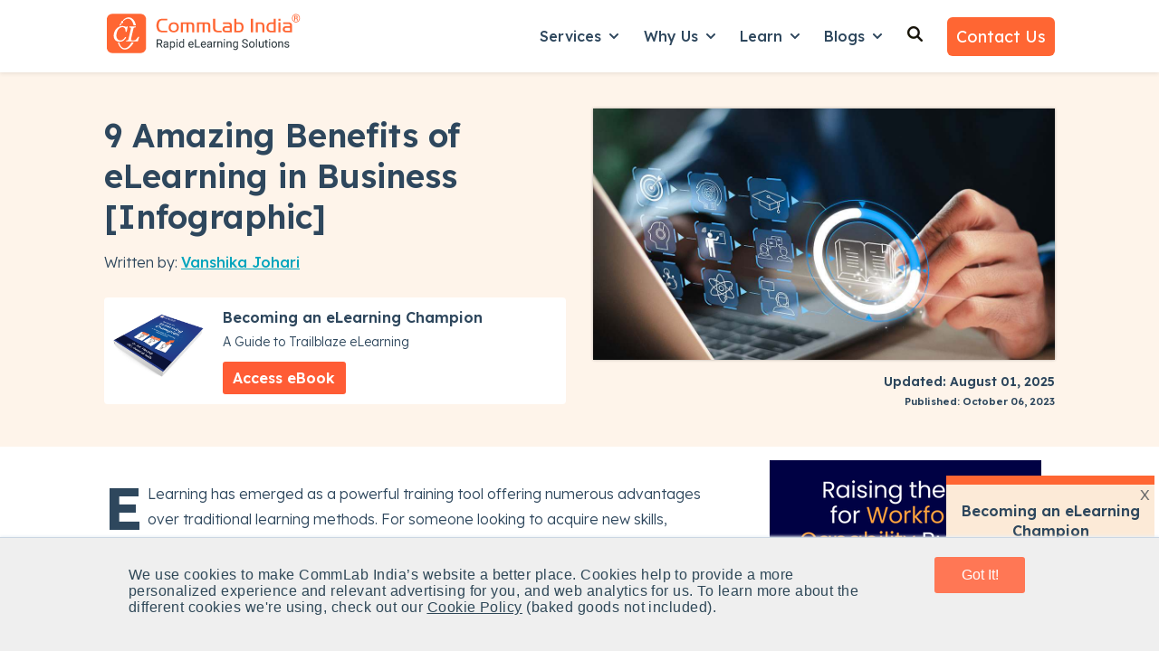

--- FILE ---
content_type: text/html; charset=UTF-8
request_url: https://www.commlabindia.com/blog/benefits-elearning-business-infographic
body_size: 35123
content:
<!doctype html><html lang="en"><head>
    <meta charset="utf-8">
    
      <title>eLearning – Its 9 Amazing Benefits in Business [Infographic]</title>
    
    
      <link rel="shortcut icon" href="https://www.commlabindia.com/hubfs/commlab-1.ico">
    
    <meta name="description" content="eLearning has been an important aspect in L&amp;D and becoming a part of many businesses too. Explore some great features and benefits of eLearning in business.">    
    <meta name="robots" content="index,follow">
    
    
    
      
    
    
    
    
<meta name="viewport" content="width=device-width, initial-scale=1">

    
    <meta property="og:description" content="eLearning has been an important aspect in L&amp;D and becoming a part of many businesses too. Explore some great features and benefits of eLearning in business.">
    <meta property="og:title" content="eLearning – Its 9 Amazing Benefits in Business [Infographic]">
    <meta name="twitter:description" content="eLearning has been an important aspect in L&amp;D and becoming a part of many businesses too. Explore some great features and benefits of eLearning in business.">
    <meta name="twitter:title" content="eLearning – Its 9 Amazing Benefits in Business [Infographic]">

    

    
    <style>
a.cta_button{-moz-box-sizing:content-box !important;-webkit-box-sizing:content-box !important;box-sizing:content-box !important;vertical-align:middle}.hs-breadcrumb-menu{list-style-type:none;margin:0px 0px 0px 0px;padding:0px 0px 0px 0px}.hs-breadcrumb-menu-item{float:left;padding:10px 0px 10px 10px}.hs-breadcrumb-menu-divider:before{content:'›';padding-left:10px}.hs-featured-image-link{border:0}.hs-featured-image{float:right;margin:0 0 20px 20px;max-width:50%}@media (max-width: 568px){.hs-featured-image{float:none;margin:0;width:100%;max-width:100%}}.hs-screen-reader-text{clip:rect(1px, 1px, 1px, 1px);height:1px;overflow:hidden;position:absolute !important;width:1px}
</style>

<link rel="stylesheet" href="https://www.commlabindia.com/hubfs/hub_generated/template_assets/1/120099934810/1764752558531/template_main.min.css">
<link rel="stylesheet" href="https://www.commlabindia.com/hubfs/hub_generated/template_assets/1/120099934808/1764582155053/template_blog-post.min.css">
<link rel="stylesheet" href="https://www.commlabindia.com/hubfs/hub_generated/template_assets/1/120099934816/1767785170393/template_theme-overrides.css">
<link rel="stylesheet" href="https://www.commlabindia.com/hubfs/hub_generated/template_assets/1/118847221132/1741774220177/template_child.min.css">
<link rel="stylesheet" href="https://www.commlabindia.com/hubfs/hub_generated/module_assets/1/122280633626/1764657771851/module_website-header.min.css">
<link rel="stylesheet" href="https://www.commlabindia.com/hubfs/hub_generated/module_assets/1/122280659007/1743389852931/module_social-sharing.min.css">

  <style>
  #hs_cos_wrapper_module_174834236768228 hr {
  border:0 none;
  border-bottom-width:1px;
  border-bottom-style:solid;
  border-bottom-color:rgba(250,250,250,1.0);
  margin-left:auto;
  margin-right:auto;
  margin-top:10px;
  margin-bottom:10px;
  width:100%;
}

  </style>

<link rel="stylesheet" href="https://7052064.fs1.hubspotusercontent-na1.net/hubfs/7052064/hub_generated/module_assets/1/-109050482603/1768256364952/module_social_follow.min.css">

  <style>
    #hs_cos_wrapper_module_174834236768230 .hs-social-follow {}

#hs_cos_wrapper_module_174834236768230 .hs-social-follow__link {
  padding:4px;
  background-color:rgb(255,255,255);
  border-radius:50%;
}

#hs_cos_wrapper_module_174834236768230 .hs-social-follow__icon svg {
  width:min(16px,100%);
  height:min(16px,100%);
  fill:#ff6633;
}

#hs_cos_wrapper_module_174834236768230 .hs-social-follow__link:hover,
#hs_cos_wrapper_module_174834236768230 .hs-social-follow__link:focus { background-color:rgba(175,175,175,100); }

#hs_cos_wrapper_module_174834236768230 .hs-social-follow__link:active { background-color:rgba(255,255,255,100); }

  </style>


  <style>
  #hs_cos_wrapper_module_174834236768232 hr {
  border:0 none;
  border-bottom-width:1px;
  border-bottom-style:solid;
  border-bottom-color:rgba(250,250,250,1.0);
  margin-left:auto;
  margin-right:auto;
  margin-top:10px;
  margin-bottom:10px;
  width:100%;
}

  </style>

<style>
  @font-face {
    font-family: "Lexend Deca";
    font-weight: 300;
    font-style: normal;
    font-display: swap;
    src: url("/_hcms/googlefonts/Lexend_Deca/300.woff2") format("woff2"), url("/_hcms/googlefonts/Lexend_Deca/300.woff") format("woff");
  }
  @font-face {
    font-family: "Lexend Deca";
    font-weight: 400;
    font-style: normal;
    font-display: swap;
    src: url("/_hcms/googlefonts/Lexend_Deca/regular.woff2") format("woff2"), url("/_hcms/googlefonts/Lexend_Deca/regular.woff") format("woff");
  }
  @font-face {
    font-family: "Lexend Deca";
    font-weight: 500;
    font-style: normal;
    font-display: swap;
    src: url("/_hcms/googlefonts/Lexend_Deca/500.woff2") format("woff2"), url("/_hcms/googlefonts/Lexend_Deca/500.woff") format("woff");
  }
  @font-face {
    font-family: "Lexend Deca";
    font-weight: 600;
    font-style: normal;
    font-display: swap;
    src: url("/_hcms/googlefonts/Lexend_Deca/600.woff2") format("woff2"), url("/_hcms/googlefonts/Lexend_Deca/600.woff") format("woff");
  }
  @font-face {
    font-family: "Lexend Deca";
    font-weight: 700;
    font-style: normal;
    font-display: swap;
    src: url("/_hcms/googlefonts/Lexend_Deca/700.woff2") format("woff2"), url("/_hcms/googlefonts/Lexend_Deca/700.woff") format("woff");
  }
  @font-face {
    font-family: "Lexend Deca";
    font-weight: 700;
    font-style: normal;
    font-display: swap;
    src: url("/_hcms/googlefonts/Lexend_Deca/700.woff2") format("woff2"), url("/_hcms/googlefonts/Lexend_Deca/700.woff") format("woff");
  }
  @font-face {
    font-family: "Lexend Deca";
    font-weight: 400;
    font-style: normal;
    font-display: swap;
    src: url("/_hcms/googlefonts/Lexend_Deca/regular.woff2") format("woff2"), url("/_hcms/googlefonts/Lexend_Deca/regular.woff") format("woff");
  }
</style>

<!-- Editor Styles -->
<style id="hs_editor_style" type="text/css">
#hs_cos_wrapper_widget_1761801606531  { display: block !important; margin-top: -10px !important; padding-bottom: 0px !important; padding-left: 0px !important; padding-right: 0px !important; padding-top: 0px !important }
#hs_cos_wrapper_widget_1761801606531 input[type="text"] { border-radius: 6px !important; padding-bottom: 12px !important; padding-left: 15px !important; padding-right: 15px !important; padding-top: 12px !important }
#hs_cos_wrapper_widget_1761801606531 input[type="email"] { border-radius: 6px !important; padding-bottom: 12px !important; padding-left: 15px !important; padding-right: 15px !important; padding-top: 12px !important }
#hs_cos_wrapper_widget_1761801606531 textarea { border-radius: 6px !important; padding-bottom: 12px !important; padding-left: 15px !important; padding-right: 15px !important; padding-top: 12px !important }
#hs_cos_wrapper_widget_1761801606531 input[type="number"] { border-radius: 6px !important; padding-bottom: 12px !important; padding-left: 15px !important; padding-right: 15px !important; padding-top: 12px !important }
#hs_cos_wrapper_widget_1761801606531 select { border-radius: 6px !important; padding-bottom: 12px !important; padding-left: 15px !important; padding-right: 15px !important; padding-top: 12px !important }
#hs_cos_wrapper_widget_1761801606531 input[type="file"] { border-radius: 6px !important; padding-bottom: 12px !important; padding-left: 15px !important; padding-right: 15px !important; padding-top: 12px !important }
#hs_cos_wrapper_widget_1761801606531 input[type="tel"] { border-radius: 6px !important; padding-bottom: 12px !important; padding-left: 15px !important; padding-right: 15px !important; padding-top: 12px !important }
#hs_cos_wrapper_widget_1761801606531 input[type="date"] { border-radius: 6px !important; padding-bottom: 12px !important; padding-left: 15px !important; padding-right: 15px !important; padding-top: 12px !important }
#hs_cos_wrapper_widget_1761801606531 input[type="submit"] { background-color: #FFFFFF !important; background-image: none !important; border-style: none !important; color: #292929 !important; font-weight: bold !important; padding-bottom: 12px !important; padding-left: 15px !important; padding-right: 15px !important; padding-top: 12px !important }
#hs_cos_wrapper_widget_1761801606531 .hs-button { background-color: #FFFFFF !important; background-image: none !important; border-style: none !important; color: #292929 !important; font-weight: bold !important; padding-bottom: 12px !important; padding-left: 15px !important; padding-right: 15px !important; padding-top: 12px !important }
#hs_cos_wrapper_widget_1761801606531 .hs-submit { text-align: CENTER !important }
.header-row-0-force-full-width-section > .row-fluid {
  max-width: none !important;
}
.footer-row-0-max-width-section-centering > .row-fluid {
  max-width: 1140px !important;
  margin-left: auto !important;
  margin-right: auto !important;
}
/* HubSpot Non-stacked Media Query Styles */
@media (min-width:768px) {
  .header-row-0-vertical-alignment > .row-fluid {
    display: -ms-flexbox !important;
    -ms-flex-direction: row;
    display: flex !important;
    flex-direction: row;
  }
  .cell_16923391205682-vertical-alignment {
    display: -ms-flexbox !important;
    -ms-flex-direction: column !important;
    -ms-flex-pack: center !important;
    display: flex !important;
    flex-direction: column !important;
    justify-content: center !important;
  }
  .cell_16923391205682-vertical-alignment > div {
    flex-shrink: 0 !important;
  }
  .footer-row-0-vertical-alignment > .row-fluid {
    display: -ms-flexbox !important;
    -ms-flex-direction: row;
    display: flex !important;
    flex-direction: row;
  }
  .cell_1748341876034-vertical-alignment {
    display: -ms-flexbox !important;
    -ms-flex-direction: column !important;
    -ms-flex-pack: start !important;
    display: flex !important;
    flex-direction: column !important;
    justify-content: flex-start !important;
  }
  .cell_1748341876034-vertical-alignment > div {
    flex-shrink: 0 !important;
  }
  .cell_1748341876034-row-0-vertical-alignment > .row-fluid {
    display: -ms-flexbox !important;
    -ms-flex-direction: row;
    display: flex !important;
    flex-direction: row;
  }
  .cell_1748341876034-row-2-vertical-alignment > .row-fluid {
    display: -ms-flexbox !important;
    -ms-flex-direction: row;
    display: flex !important;
    flex-direction: row;
  }
  .cell_1748343252119-vertical-alignment {
    display: -ms-flexbox !important;
    -ms-flex-direction: column !important;
    -ms-flex-pack: start !important;
    display: flex !important;
    flex-direction: column !important;
    justify-content: flex-start !important;
  }
  .cell_1748343252119-vertical-alignment > div {
    flex-shrink: 0 !important;
  }
  .cell_1748343186588-vertical-alignment {
    display: -ms-flexbox !important;
    -ms-flex-direction: column !important;
    -ms-flex-pack: start !important;
    display: flex !important;
    flex-direction: column !important;
    justify-content: flex-start !important;
  }
  .cell_1748343186588-vertical-alignment > div {
    flex-shrink: 0 !important;
  }
  .cell_1761801525562-row-0-vertical-alignment > .row-fluid {
    display: -ms-flexbox !important;
    -ms-flex-direction: row;
    display: flex !important;
    flex-direction: row;
  }
  .cell_1761801534311-vertical-alignment {
    display: -ms-flexbox !important;
    -ms-flex-direction: column !important;
    -ms-flex-pack: start !important;
    display: flex !important;
    flex-direction: column !important;
    justify-content: flex-start !important;
  }
  .cell_1761801534311-vertical-alignment > div {
    flex-shrink: 0 !important;
  }
  .cell_1761801553226-vertical-alignment {
    display: -ms-flexbox !important;
    -ms-flex-direction: column !important;
    -ms-flex-pack: start !important;
    display: flex !important;
    flex-direction: column !important;
    justify-content: flex-start !important;
  }
  .cell_1761801553226-vertical-alignment > div {
    flex-shrink: 0 !important;
  }
  .cell_1761801521649-vertical-alignment {
    display: -ms-flexbox !important;
    -ms-flex-direction: column !important;
    -ms-flex-pack: start !important;
    display: flex !important;
    flex-direction: column !important;
    justify-content: flex-start !important;
  }
  .cell_1761801521649-vertical-alignment > div {
    flex-shrink: 0 !important;
  }
  .cell_17483423676822-vertical-alignment {
    display: -ms-flexbox !important;
    -ms-flex-direction: column !important;
    -ms-flex-pack: start !important;
    display: flex !important;
    flex-direction: column !important;
    justify-content: flex-start !important;
  }
  .cell_17483423676822-vertical-alignment > div {
    flex-shrink: 0 !important;
  }
  .cell_17483423676822-row-0-vertical-alignment > .row-fluid {
    display: -ms-flexbox !important;
    -ms-flex-direction: row;
    display: flex !important;
    flex-direction: row;
  }
  .cell_174834236768226-vertical-alignment {
    display: -ms-flexbox !important;
    -ms-flex-direction: column !important;
    -ms-flex-pack: center !important;
    display: flex !important;
    flex-direction: column !important;
    justify-content: center !important;
  }
  .cell_174834236768226-vertical-alignment > div {
    flex-shrink: 0 !important;
  }
  .cell_174834236768225-vertical-alignment {
    display: -ms-flexbox !important;
    -ms-flex-direction: column !important;
    -ms-flex-pack: center !important;
    display: flex !important;
    flex-direction: column !important;
    justify-content: center !important;
  }
  .cell_174834236768225-vertical-alignment > div {
    flex-shrink: 0 !important;
  }
  .cell_174834236768224-vertical-alignment {
    display: -ms-flexbox !important;
    -ms-flex-direction: column !important;
    -ms-flex-pack: center !important;
    display: flex !important;
    flex-direction: column !important;
    justify-content: center !important;
  }
  .cell_174834236768224-vertical-alignment > div {
    flex-shrink: 0 !important;
  }
  .cell_174834236768233-row-0-vertical-alignment > .row-fluid {
    display: -ms-flexbox !important;
    -ms-flex-direction: row;
    display: flex !important;
    flex-direction: row;
  }
  .cell_17483423676833-vertical-alignment {
    display: -ms-flexbox !important;
    -ms-flex-direction: column !important;
    -ms-flex-pack: start !important;
    display: flex !important;
    flex-direction: column !important;
    justify-content: flex-start !important;
  }
  .cell_17483423676833-vertical-alignment > div {
    flex-shrink: 0 !important;
  }
  .cell_1748342367683-vertical-alignment {
    display: -ms-flexbox !important;
    -ms-flex-direction: column !important;
    -ms-flex-pack: start !important;
    display: flex !important;
    flex-direction: column !important;
    justify-content: flex-start !important;
  }
  .cell_1748342367683-vertical-alignment > div {
    flex-shrink: 0 !important;
  }
}
/* HubSpot Styles (default) */
.header-row-0-padding {
  padding-top: 0px !important;
  padding-bottom: 0px !important;
  padding-left: 0px !important;
  padding-right: 0px !important;
}
.footer-row-0-background-layers {
  background-image: linear-gradient(rgba(8, 44, 68, 1), rgba(8, 44, 68, 1)) !important;
  background-position: left top !important;
  background-size: auto !important;
  background-repeat: no-repeat !important;
}
.cell_1748341876034-padding {
  padding-left: 0px !important;
  padding-right: 0px !important;
}
.cell_1748343252119-padding {
  padding-left: 0px !important;
  padding-right: 0px !important;
}
.cell_1748343186588-padding {
  padding-left: 0px !important;
  padding-right: 0px !important;
}
.cell_1761801525562-row-0-margin {
  margin-top: 25px !important;
  margin-bottom: 10px !important;
}
.cell_1761801553226-padding {
  padding-left: 0px !important;
  padding-right: 0px !important;
}
.cell_174834236768226-margin {
  margin-top: 20px !important;
}
.cell_174834236768225-margin {
  margin-top: 20px !important;
}
.cell_174834236768224-margin {
  margin-top: 20px !important;
}
.cell_174834236768233-margin {
  margin-top: 20px !important;
}
</style>
    <script type="application/ld+json">
{
  "mainEntityOfPage" : {
    "@type" : "WebPage",
    "@id" : "https://www.commlabindia.com/blog/benefits-elearning-business-infographic"
  },
  "author" : {
    "name" : "Vanshika Johari",
    "url" : "https://www.commlabindia.com/blog/author/vanshika",
    "@type" : "Person"
  },
  "headline" : "eLearning – Its 9 Amazing Benefits in Business [Infographic]",
  "datePublished" : "2023-10-06T11:30:00.000Z",
  "dateModified" : "2025-08-01T10:21:01.867Z",
  "publisher" : {
    "name" : "CommLab India",
    "logo" : {
      "url" : "https://cdn2.hubspot.net/hubfs/59327/commlab_logo/logo.png",
      "@type" : "ImageObject"
    },
    "@type" : "Organization"
  },
  "@context" : "https://schema.org",
  "@type" : "BlogPosting",
  "image" : [ "https://www.commlabindia.com/hubfs/benefits-elearning-business-infographic.jpg" ]
}
</script>


    
<!--  Added by GoogleAnalytics4 integration -->
<script>
var _hsp = window._hsp = window._hsp || [];
window.dataLayer = window.dataLayer || [];
function gtag(){dataLayer.push(arguments);}

var useGoogleConsentModeV2 = true;
var waitForUpdateMillis = 1000;


if (!window._hsGoogleConsentRunOnce) {
  window._hsGoogleConsentRunOnce = true;

  gtag('consent', 'default', {
    'ad_storage': 'denied',
    'analytics_storage': 'denied',
    'ad_user_data': 'denied',
    'ad_personalization': 'denied',
    'wait_for_update': waitForUpdateMillis
  });

  if (useGoogleConsentModeV2) {
    _hsp.push(['useGoogleConsentModeV2'])
  } else {
    _hsp.push(['addPrivacyConsentListener', function(consent){
      var hasAnalyticsConsent = consent && (consent.allowed || (consent.categories && consent.categories.analytics));
      var hasAdsConsent = consent && (consent.allowed || (consent.categories && consent.categories.advertisement));

      gtag('consent', 'update', {
        'ad_storage': hasAdsConsent ? 'granted' : 'denied',
        'analytics_storage': hasAnalyticsConsent ? 'granted' : 'denied',
        'ad_user_data': hasAdsConsent ? 'granted' : 'denied',
        'ad_personalization': hasAdsConsent ? 'granted' : 'denied'
      });
    }]);
  }
}

gtag('js', new Date());
gtag('set', 'developer_id.dZTQ1Zm', true);
gtag('config', 'G-J40X0KNRDQ');
</script>
<script async src="https://www.googletagmanager.com/gtag/js?id=G-J40X0KNRDQ"></script>

<!-- /Added by GoogleAnalytics4 integration -->

<!--  Added by GoogleTagManager integration -->
<script>
var _hsp = window._hsp = window._hsp || [];
window.dataLayer = window.dataLayer || [];
function gtag(){dataLayer.push(arguments);}

var useGoogleConsentModeV2 = true;
var waitForUpdateMillis = 1000;



var hsLoadGtm = function loadGtm() {
    if(window._hsGtmLoadOnce) {
      return;
    }

    if (useGoogleConsentModeV2) {

      gtag('set','developer_id.dZTQ1Zm',true);

      gtag('consent', 'default', {
      'ad_storage': 'denied',
      'analytics_storage': 'denied',
      'ad_user_data': 'denied',
      'ad_personalization': 'denied',
      'wait_for_update': waitForUpdateMillis
      });

      _hsp.push(['useGoogleConsentModeV2'])
    }

    (function(w,d,s,l,i){w[l]=w[l]||[];w[l].push({'gtm.start':
    new Date().getTime(),event:'gtm.js'});var f=d.getElementsByTagName(s)[0],
    j=d.createElement(s),dl=l!='dataLayer'?'&l='+l:'';j.async=true;j.src=
    'https://www.googletagmanager.com/gtm.js?id='+i+dl;f.parentNode.insertBefore(j,f);
    })(window,document,'script','dataLayer','GTM-PC2F4CG');

    window._hsGtmLoadOnce = true;
};

_hsp.push(['addPrivacyConsentListener', function(consent){
  if(consent.allowed || (consent.categories && consent.categories.analytics)){
    hsLoadGtm();
  }
}]);

</script>

<!-- /Added by GoogleTagManager integration -->


<meta name="robots" content="index,follow">
<!-- Hotjar Tracking Code for https://www.commlabindia.com -->



<script>
    (function(h,o,t,j,a,r){
        h.hj=h.hj||function(){(h.hj.q=h.hj.q||[]).push(arguments)};
        h._hjSettings={hjid:510939,hjsv:6};
        a=o.getElementsByTagName('head')[0];
        r=o.createElement('script');r.async=1;
        r.src=t+h._hjSettings.hjid+j+h._hjSettings.hjsv;
        a.appendChild(r);
    })(window,document,'https://static.hotjar.com/c/hotjar-','.js?sv=');
</script>
<!-- Hotjar Tracking Code for https://www.commlabindia.com -->

<style>div#hs-eu-cookie-confirmation.can-use-gradients, div#hs-eu-cookie-confirmation div#hs-eu-cookie-confirmation-inner{
  background-color:#efefef !important;
  }
  div#hs-eu-cookie-confirmation div#hs-eu-cookie-confirmation-inner p {
    color: #2f4858 !important;
    font-family: AvenirNext,Helvetica Neue,Helvetica,Arial,sans-serif !important;
    letter-spacing: .03rem; font-size: 16px !important;
  }
/*div#hs-eu-cookie-confirmation div#hs-eu-cookie-confirmation-inner div#hs-en-cookie-confirmation-buttons-area { text-align: center !important; }*/
/*div#hs-eu-cookie-confirmation.hs-cookie-notification-position-bottom { border-bottom: 0;bottom: 0;top: auto;box-shadow: 0 -1px 3px #eaf0f6; border-top: 1px solid #cbd6e2 !important;}
div#hs-eu-cookie-confirmation { box-shadow: 0 1px 2px #eaf0f6 !important; } 
div#hs-eu-cookie-confirmation.hs-cookie-notification-position-bottom { position: fixed !important; bottom:0 !important;}*/
div#hs-eu-cookie-confirmation div#hs-eu-cookie-confirmation-inner p a:first-child {
  color: #2f4858  !important; text-decoration: underline !important;}
div#hs-eu-cookie-confirmation div#hs-eu-cookie-confirmation-inner p a:first-child:hover{ text-decoration: none !important; }
div#hs-eu-cookie-confirmation div#hs-eu-cookie-confirmation-inner div#hs-en-cookie-confirmation-buttons-area {
  display: flex;justify-content: center;}

div#hs-eu-cookie-confirmation div#hs-eu-cookie-confirmation-inner #hs-en-cookie-confirmation-buttons-area a#hs-eu-confirmation-button {
    font-family: "lato", "Helvetica Neue", Helvetica, Arial, sans-serif !important;
  background-color: #f75 !important;
  border: 0 !important;
  border-radius: 0.1875rem !important;
  box-shadow: none !important;
  color: #fff !important;
  display: inline-block !important;
  line-height: 1.25 !important;
  padding: 0.6rem 1.4rem !important;	
  text-shadow: none !important;	
  transition: 0.15s color ease-out, 0.15s background-color ease-out, 0.15s border-color ease-out !important;
  width: 100px;text-align: center;
}

div#hs-eu-cookie-confirmation div#hs-eu-cookie-confirmation-inner #hs-en-cookie-confirmation-buttons-area a#hs-eu-decline-button {
    font-family: "AvenirNext","Helvetica Neue",Helvetica,Arial,sans-serif !important;
    border: 1px solid #fff !important;
    border-radius: 0.1875rem !important;
    box-shadow: none !important;
    color: #fff !important;
    display: none;
    line-height: 1.25 !important;
    padding: 0.75rem 1.5rem !important;
    text-shadow: none !important;
    transition: 0.15s color ease-out, 0.15s border-color ease-out !important;
}

div#hs-eu-cookie-confirmation {
    position: fixed !important;
  left: 0;
	top: auto !important;
  bottom: 0 !important;
  width: 100%;
  height: auto;
  background-color: #efefef !important;
  border-bottom: 1px solid gray;
  border-bottom: 1px solid rgba(0, 0, 0, 0.5);
  -webkit-box-shadow: 0 1px 2px rgba(0, 0, 0, 0.2);
  -moz-box-shadow: 0 1px 2px rgba(0, 0, 0, 0.2);
  box-shadow: 0 1px 2px rgba(0, 0, 0, 0.2);
  font-size: 16px !important;
  line-height: 18px !important;
  font-family: helvetica neue, helvetica, arial, sans !important;
  color: #fff !important;
  text-shadow: 0 1px 0 rgba(0, 0, 0, 0.7) !important;
  text-align: left !important;
  z-index: 100000000 !important;
}

div#hs-eu-cookie-confirmation div#hs-eu-cookie-confirmation-inner {
   margin: 0 auto;
  max-width: 1170px !important;
  padding: 15px !important;
display: flex;
justify-content: space-around;
	align-items: baseline;
   background-color: #efefef !important;
}
  @media (max-width:767px) {
div#hs-eu-cookie-confirmation div#hs-eu-cookie-confirmation-inner {
 display: inherit;
}
div#hs-eu-cookie-confirmation {font-size: 18px !important;line-height: 20px !important;}
div#hs-eu-cookie-confirmation div#hs-eu-cookie-confirmation-inner p {
    font-size: 16px !important;line-height: 20px !important;
}
}
@media (max-width:480px) {
div#hs-eu-cookie-confirmation div#hs-eu-cookie-confirmation-inner {
 display: inherit;
}
div#hs-eu-cookie-confirmation {font-size: 18px !important;line-height: 20px !important;}
div#hs-eu-cookie-confirmation div#hs-eu-cookie-confirmation-inner p {
    font-size: 16px !important;
	line-height: 20px !important;
}
}
 
 main{margin-top: 80px;}
  .header {
    background-color: rgba(255, 255, 255, 1.0);
    position: fixed;
    top: 0;
    right: 0;
    left: 0;
    z-index: 1030;
    box-shadow: 0 .125rem .25rem rgba(0,0,0,.075)!important;
    /* margin-bottom: 80px; */
    /* padding-bottom: 80px; */
}
  .header__bottom{padding:10px 0;background-color: rgba(255, 255, 255, 1.0);}
  
    .text-org{color:#ff6633}
  
  .gen-header {
    box-shadow: 0 .125rem .25rem rgba(0, 0, 0, .075) !important;
}
  .gen-header h6 a{
    font-weight: 600; }
  .gen-header ul li {
    font-weight: 400; margin:.7rem .2rem !important;}
  .gen-header .gen-header__nav a{color: #292929 !important;}
  .gen-header .gen-header__nav a:hover{color: #0b8484 !important;}
   .gen-header .gen-header__nav p {margin: 0 0 1.1rem;}
  
    p{font-size:16px;line-height:1.6;font-weight:300;margin: 0 0 1rem;}
  body{line-height:1.5;word-break: break-word !important;}
  
  strong {font-weight: 600 !important;}
  
  .list-unstyled {
    padding-left: 0;
    list-style: none;}
  
  .footer ul.list-unstyled li{margin: .7rem 0;}
  .footer ul.list-unstyled li ul{
  padding-left: 1.3rem;
    margin-top: 12px;
    margin-bottom: 15px;
  }
   
  form .hs-form-field {
    margin-bottom: 0.8rem !important;
}
.form-title {
    padding-bottom: 5px !important;
}
 form input::placeholder {
   color:#2e475d;
   opacity:0.7;
}
  
  
  .btn-grid {
    background: linear-gradient(to right, #FF7756 0%, #FF6394 100%);
    font-size: 1rem;
    font-weight: 600;
    text-transform: uppercase;
    line-height: 1.5em;
    letter-spacing: 1px;
    fill: #ffffff;
    color: #ffffff;
    background-color: #FF7755;
    border-radius: 6px 6px 6px 6px;
    padding: 10px 20px;
}
.image-gallery__lightbox--open{margin-top:100px}  
  
  .service-card-wrap{background-color: #fff; padding: 10px 20px; margin:20px 0; border-radius: 5px; box-shadow: 0 1px 5px rgba(33,51,67,.12);}
  .service-card-wrap .service-card-head{display: flex; flex-direction: row; justify-content: space-between;}
  .service-card-wrap .service-card-head h4{font-size:22px; line-height:30px}
  .service-card-wrap a {color: #2e475d}
  .service-card-wrap a:hover{text-decoration:none}
  .service-card-wrap:hover{border: 2px solid #0b8484;transform: scale(1.014);
    transition: 0.3s ease-in-out;}
  form .hs-richtext a{color: #0b8484 !important;}
  

  
   ul.check_list, ul.check_list_orange {
  margin-left: 0;
         padding-left: 0.5rem;
}
ul.check_list_orange li, ul.check_list li {
  position: relative;
        margin: 0rem 0 0.6rem 0!important;
    padding-left: 1.8rem;
  list-style: none;
}
ul.check_list li:before {
  content: "";
  display: inline-block;
  background: url(https://www.commlabindia.com/hubfs/images/checkmark-white.svg) center center no-repeat;
  position: absolute;
  left: 2px;
  width: 18px;
  height: 18px;
  top: 5px;
}
ul.check_list_orange li:before {
  content: "";
  display: inline-block;
  background: url(https://www.commlabindia.com/hubfs/cli-main-site/pillar-pages/checkmark-orange.svg) center center no-repeat;
  position: absolute;
  left: 2px;
  width: 18px;
  height: 18px;
  top: 5px;
}
ul.check_list_orange li ul li {
  list-style-type: square;
  padding-left: 0.3rem;
  margin-bottom: 6px !important
}
ul.check_list_orange li ul li:before {
  display: none !important;
}
ul.check_list_orange li ul {
  margin-top: 0.5em !important;
}
  
  ul.check_list_tick li:before {
    content: "✓" !important;
    display: inline-block;
    background: none !important;
    position: absolute;
    width: 18px;
    height: 18px;
    top: 1px !important;
    font-weight: 900;
}
  
  ul.check_list_tick li {   
    padding-left: 1.5rem;
}
  ul.check_list_tick li ul li {  
    padding-left: 0rem;
}
  
  .header__menu-item--depth-1{padding: 0 1rem 8px 1rem;}
  .header__menu-submenu{padding: 1rem;}
  .header__menu-submenu .header__menu-link{padding: 6px 0;}
  .header__menu-submenu .header__menu-link {font-size:16px !important}
  .header__menu-submenu .header__menu-link:hover{text-decoration:underline !important}
  
  .footer .widget-type-form form label:not(.hs-error-msg) {display: none;}  
  .footer .widget-type-form{background-color: transparent;}
   .footer .widget-type-form form{display:flex;flex-direction:row;align-items: baseline;}
  .footer .widget-type-form form .hs-email{width:75%; margin-right:10px}
  .footer .widget-type-form form .hs-submit{width:25%;margin-left:5px}
    @media (max-width: 767px){       
    .footer .widget-type-form form{flex-direction:column}
   .footer .widget-type-form form .hs-email{width:100%;}
   .footer .widget-type-form form .hs-submit{width:100%;}
  }
  
   .go1366308204, .go2512015367{opacity: 0.9 !important;}
  
  .hs-web-interactive .button-container {
    padding: 12px !important;;
    top: 0px !important;;
    right: 0px !important;;
}
  
  .box-exp{
	background: #2e475d;
    color: #fff;
    padding: 10px;
	display: inline-block;
}

.box-wrap{
	border: 1px solid #2e475d;
    padding: 0px 15px;
    margin: 20px;
}
  
  #hs-overlay-cta-183264897626 {
    z-index: 9999;
    position: fixed;
    right: -55px !important;
    bottom: 230px !important;
    max-height: 95vh !important;
    max-width: 95%;
    visibility: hidden;
    rotate: 270deg;
}
  
  #hs-overlay-cta-174889226366 {
    right: -55px !important;
    bottom: 40vh !important;    
    rotate: 90deg !important;
}

#hs-overlay-cta-174889552486 {
    transform: translate(8%, -50%) !important;
}
  
  @media (max-width:480px) {
    .service-card-wrap {margin: 30px 0;}
  }
 /* 
 .fa-angle-double-right {
    color: #f63;
    font-weight: 600;
    font-size: 16px;
}*/
  
  .cta-offer-box{
    background-color: #FEF4EA;
    padding: 2rem;
     margin:10px 0px 30px 0px;
  }
  
  .cta-offer-box .cta-offer-content{
        display: flex;
    align-items: center;
    flex-direction: row;   
  }
  .cta-offer-box .cta-offer-content .cta-offer-img{width:30%;padding-right:15px}
  .cta-offer-box .cta-offer-content .cta-offer-details{width:70%; padding-left: 15px;}
  .cta-offer-box .cta-offer-content .cta-offer-details h3 {margin:0px 0px 15px 0px}
   .cta-offer-box .cta-offer-content .cta-offer-details p {font-size:16px;margin:10px 0px;}
  .cta-offer-box .cta-offer-content .cta-offer-details ul.check_list_orange{
    padding:0px;
    display: grid;
    grid-template-columns: repeat(2, 1fr);
  }
  .cta-offer-box .cta-offer-content .cta-offer-details ul.check_list_orange li{
    font-size: .875rem;
    font-weight: 600;
    line-height: 1.57;
  }
  .cta-offer-box .cta-offer-content .cta-offer-details a:hover {
    color: #ffffff !important;
    text-decoration: underline;
        background-color: #e04826;
}
  @media (max-width:480px) {
    
    .cta-offer-box .cta-offer-content{ flex-direction: column;   }
    .cta-offer-box .cta-offer-content .cta-offer-details{width:100%; padding-left: 0px;}
  .cta-offer-box .cta-offer-content .cta-offer-details ul.check_list_orange{
    padding:0px;
    display: inline;
    grid-template-columns: repeat(2, 1fr);
  }
  }
  
</style>
<meta name="theme-color" content="#ff6633">
<meta property="og:type" content="website">

<!-- Google tag (gtag.js) -->
<script async src="https://www.googletagmanager.com/gtag/js?id=G-J40X0KNRDQ"></script>
<script>
  window.dataLayer = window.dataLayer || [];
  function gtag(){dataLayer.push(arguments);}
  gtag('js', new Date());

  gtag('config', 'G-J40X0KNRDQ');
</script>
<meta property="og:image" content="https://www.commlabindia.com/hubfs/benefits-elearning-business-infographic.jpg">
<meta property="og:image:width" content="1100">
<meta property="og:image:height" content="600">
<meta property="og:image:alt" content="eLearning – Its 9 Amazing Benefits in Business [Infographic]">
<meta name="twitter:image" content="https://www.commlabindia.com/hubfs/benefits-elearning-business-infographic.jpg">
<meta name="twitter:image:alt" content="eLearning – Its 9 Amazing Benefits in Business [Infographic]">

<meta property="og:url" content="https://www.commlabindia.com/blog/benefits-elearning-business-infographic">
<meta name="twitter:card" content="summary_large_image">

<link rel="canonical" href="https://www.commlabindia.com/blog/benefits-elearning-business-infographic">

<meta property="og:type" content="article">
<link rel="alternate" type="application/rss+xml" href="https://www.commlabindia.com/blog/rss.xml">
<meta name="twitter:domain" content="www.commlabindia.com">
<script src="//platform.linkedin.com/in.js" type="text/javascript">
    lang: en_US
</script>

<meta http-equiv="content-language" content="en">







        
    <script type="application/ld+json">
      {
        "@context" : "http://schema.org",
        "@type" : "Article",
        "headline" : "9 Amazing Benefits of eLearning in Business [Infographic]",
        "image": "https://www.commlabindia.com/hubfs/benefits-elearning-business-infographic.jpg",
        "author": {
          "@type": "Person",
          "name": ["Vanshika Johari"]
        },
        "publisher": {
          "@type": "Organization",
          "name": "CommLab India",
          "logo": {
            "@type": "ImageObject",
            "url": "https://resources.commlabindia.com/hubfs/commlab_logo/logo.png"
          }
        },
        "description": "eLearning has been an important aspect in L&D and becoming a part of many businesses too. Explore some great features and benefits of eLearning in business.",  
        "datePublished": "2023-10-06T11:30:00+0000", 
        "url" : "https://www.commlabindia.com/blog/benefits-elearning-business-infographic"
      }
    </script>    
  <meta name="generator" content="HubSpot"></head>
  <body>
<!--  Added by GoogleTagManager integration -->
<noscript><iframe src="https://www.googletagmanager.com/ns.html?id=GTM-PC2F4CG" height="0" width="0" style="display:none;visibility:hidden"></iframe></noscript>

<!-- /Added by GoogleTagManager integration -->

    <div class="body-wrapper   hs-content-id-138855753753 hs-blog-post hs-content-path-blog-benefits-elearning-business-infographic hs-content-name-9-amazing-benefits-of-elearning-in-business-infogr hs-blog-name-blogs-commlab-india hs-blog-id-115002005154">
      
        <div data-global-resource-path="Generatorchild/templates/partials/header.html"><header class="header">
  
 

  

  <a href="#main-content" class="header__skip">Skip to content</a>

  <div class="container-fluid">
<div class="row-fluid-wrapper">
<div class="row-fluid">
<div class="span12 widget-span widget-type-cell " style="" data-widget-type="cell" data-x="0" data-w="12">

<div class="row-fluid-wrapper row-depth-1 row-number-1 dnd-section header-row-0-padding header-row-0-force-full-width-section header-row-0-vertical-alignment">
<div class="row-fluid ">
<div class="span12 widget-span widget-type-cell cell_16923391205682-vertical-alignment dnd-column" style="" data-widget-type="cell" data-x="0" data-w="12">

<div class="row-fluid-wrapper row-depth-1 row-number-2 dnd-row">
<div class="row-fluid ">
<div class="span12 widget-span widget-type-custom_widget dnd-module" style="" data-widget-type="custom_widget" data-x="0" data-w="12">
<div id="hs_cos_wrapper_module_16923391205686" class="hs_cos_wrapper hs_cos_wrapper_widget hs_cos_wrapper_type_module" style="" data-hs-cos-general-type="widget" data-hs-cos-type="module">































<style>
#hs_cos_wrapper_module_16923391205686 .header__top {}

#hs_cos_wrapper_module_16923391205686 .header__language-switcher-current-label>span {}

#hs_cos_wrapper_module_16923391205686 .header__language-switcher:hover .header__language-switcher-current-label>span,
#hs_cos_wrapper_module_16923391205686 .header__language-switcher:focus .header__language-switcher-current-label>span {}

#hs_cos_wrapper_module_16923391205686 .header__language-switcher .lang_list_class a:hover,
#hs_cos_wrapper_module_16923391205686 .header__language-switcher .lang_list_class a:focus {}

#hs_cos_wrapper_module_16923391205686 .header__language-switcher .lang_list_class a:active {}

#hs_cos_wrapper_module_16923391205686 .header__menu-link {}

#hs_cos_wrapper_module_16923391205686 .header__menu-item--depth-1>.header__menu-link:hover,
#hs_cos_wrapper_module_16923391205686 .header__menu-item--depth-1>.header__menu-link:focus {}

#hs_cos_wrapper_module_16923391205686 .header__menu-item--depth-1>.header__menu-link:active {}

#hs_cos_wrapper_module_16923391205686 .header__menu-item--depth-1>.header__menu-link--active-link {}

#hs_cos_wrapper_module_16923391205686 .header__menu-submenu .header__menu-link:hover,
#hs_cos_wrapper_module_16923391205686 .header__menu-submenu .header__menu-link:focus {}

#hs_cos_wrapper_module_16923391205686 .button {
  padding-top:8px;
  padding-right:10px;
  padding-bottom:8px;
  padding-left:10px;
}

#hs_cos_wrapper_module_16923391205686 .button:hover,
#hs_cos_wrapper_module_16923391205686 .button:focus {}

#hs_cos_wrapper_module_16923391205686 .button:active {}

</style>








  <div class="header__container header__container--left">

    
    <div class="header__bottom">
      <div class="header__wrapper header__wrapper--bottom">
        <div class="header__logo-col">
          

  
    
  

  <div class="header__logo">

    
      <a class="header__logo-link" href="https://www.commlabindia.com">
    

      

      

        <img class="header__logo-image" src="https://www.commlabindia.com/hs-fs/hubfs/commlab_logo/logo.png?width=220&amp;height=54&amp;name=logo.png" loading="eager" alt="Rapid eLearning and Corporate Training Solutions – CommLab India" height="54" width="220" srcset="https://www.commlabindia.com/hs-fs/hubfs/commlab_logo/logo.png?width=110&amp;height=27&amp;name=logo.png 110w, https://www.commlabindia.com/hs-fs/hubfs/commlab_logo/logo.png?width=220&amp;height=54&amp;name=logo.png 220w, https://www.commlabindia.com/hs-fs/hubfs/commlab_logo/logo.png?width=330&amp;height=81&amp;name=logo.png 330w, https://www.commlabindia.com/hs-fs/hubfs/commlab_logo/logo.png?width=440&amp;height=108&amp;name=logo.png 440w, https://www.commlabindia.com/hs-fs/hubfs/commlab_logo/logo.png?width=550&amp;height=135&amp;name=logo.png 550w, https://www.commlabindia.com/hs-fs/hubfs/commlab_logo/logo.png?width=660&amp;height=162&amp;name=logo.png 660w" sizes="(max-width: 220px) 100vw, 220px">

      

      

    
      </a>
    

  </div>


        </div>
        <div class="header__menu-col">
          

  <nav class="header__menu header__menu--desktop" aria-label="Desktop navigation">
    <ul class="header__menu-wrapper no-list">
      

  

  

  
    
    <li class="header__menu-item header__menu-item--depth-1 header__menu-item--has-submenu hs-skip-lang-url-rewrite">
      <a class="header__menu-link header__menu-link--toggle " href="https://www.commlabindia.com/elearning-services" aria-haspopup="true" aria-expanded="false">Services</a>



      
        
          <button class="header__menu-child-toggle no-button" aria-expanded="false">
            <span class="show-for-sr">Show submenu for Services</span>
              <svg version="1.0" xmlns="http://www.w3.org/2000/svg" viewbox="0 0 448 512" aria-hidden="true"><g id="chevron-down1_layer"><path d="M207.029 381.476L12.686 187.132c-9.373-9.373-9.373-24.569 0-33.941l22.667-22.667c9.357-9.357 24.522-9.375 33.901-.04L224 284.505l154.745-154.021c9.379-9.335 24.544-9.317 33.901.04l22.667 22.667c9.373 9.373 9.373 24.569 0 33.941L240.971 381.476c-9.373 9.372-24.569 9.372-33.942 0z" /></g></svg>
          </button>
  

          <ul class="header__menu-submenu header__menu-submenu1 header__menu-submenu--level-2 no-list" style="left:315px !important">
			
           <li class="has-submenu" itemprop="name">
			<div class="row-fluid ">   
			   <div class="span9">
			   
    <ul class="sub-mega-menu sub-mega-menu1 mega-column-1 left sub_menu drop-sub-menu active">
		
		<li itemprop="name"> <a href="https://www.commlabindia.com/elearning-services/custom-elearning" itemprop="url">
        <div class="blog-nav-card-thumbnail"> <img src="https://www.commlabindia.com/hubfs/cli-main-site/services/Custom-eLearning-icon.png" alt="Custom eLearning" class="lazyloaded" data-ll-status="loaded">
          <noscript>
          <img src="https://www.commlabindia.com/hubfs/cli-main-site/services/Custom-eLearning-icon.png" alt="Custom eLearning">
          </noscript>
        </div>
        <div class="blog-nav-card-body">
			<h4 class="blog-nav-card-title">Custom eLearning</h4>
          <p class="blog-nav-card-description">Tailored Learning, Maximum Impact <span class="moreicon" style="color: #00a4bd;font-weight: 500">Explore service <span data-hs-icon-hubl="true" style="display: inline-block; fill: #00a4bd;"><span id="hs_cos_wrapper_module_16923391205686_" class="hs_cos_wrapper hs_cos_wrapper_widget hs_cos_wrapper_type_icon" style="" data-hs-cos-general-type="widget" data-hs-cos-type="icon"><svg version="1.0" xmlns="http://www.w3.org/2000/svg" viewbox="0 0 512 512" height="12" aria-hidden="true"><g id="Arrow Right Long2_layer"><path d="M502.6 278.6c12.5-12.5 12.5-32.8 0-45.3l-128-128c-12.5-12.5-32.8-12.5-45.3 0s-12.5 32.8 0 45.3L402.7 224 32 224c-17.7 0-32 14.3-32 32s14.3 32 32 32l370.7 0-73.4 73.4c-12.5 12.5-12.5 32.8 0 45.3s32.8 12.5 45.3 0l128-128z" /></g></svg></span></span></span></p>
          
        </div>
        </a></li> 
		
      <li itemprop="name"> <a href="https://www.commlabindia.com/elearning-services/rapid-elearning-development" itemprop="url">
        <div class="blog-nav-card-thumbnail"> <img src="https://www.commlabindia.com/hubfs/cli-main-site/services/Rapid-eLearning-Development-icon.png" alt="Rapid eLearning" class="lazyloaded" data-ll-status="loaded">
          <noscript>
          <img src="https://www.commlabindia.com/hubfs/cli-main-site/services/Rapid-eLearning-Development-icon.png" alt="Rapid eLearning">
          </noscript>
        </div>
        <div class="blog-nav-card-body">
			<h4 class="blog-nav-card-title">Rapid eLearning</h4>
			<p class="blog-nav-card-description">Speed Meets Quality in Training <span class="moreicon" style="color: #00a4bd;font-weight: 500">Explore service <span data-hs-icon-hubl="true" style="display: inline-block; fill: #00a4bd;"><span id="hs_cos_wrapper_module_16923391205686_" class="hs_cos_wrapper hs_cos_wrapper_widget hs_cos_wrapper_type_icon" style="" data-hs-cos-general-type="widget" data-hs-cos-type="icon"><svg version="1.0" xmlns="http://www.w3.org/2000/svg" viewbox="0 0 512 512" height="12" aria-hidden="true"><g id="Arrow Right Long3_layer"><path d="M502.6 278.6c12.5-12.5 12.5-32.8 0-45.3l-128-128c-12.5-12.5-32.8-12.5-45.3 0s-12.5 32.8 0 45.3L402.7 224 32 224c-17.7 0-32 14.3-32 32s14.3 32 32 32l370.7 0-73.4 73.4c-12.5 12.5-12.5 32.8 0 45.3s32.8 12.5 45.3 0l128-128z" /></g></svg></span></span></span></p>
          
        </div>
        </a></li>
		
		<li itemprop="name"> <a href="https://www.commlabindia.com/elearning-services/staff-augmentation" itemprop="url">
        <div class="blog-nav-card-thumbnail"> <img src="https://www.commlabindia.com/hubfs/cli-main-site/services/Staff-Augmentation-icon.png" alt="Staff Augmentation" class="lazyloaded" data-ll-status="loaded">
          <noscript>
          <img src="https://www.commlabindia.com/hubfs/cli-main-site/services/Staff-Augmentation-icon.png" alt="Staff Augmentation">
          </noscript>
        </div>
        <div class="blog-nav-card-body">
			<h4 class="blog-nav-card-title">Staff Augmentation</h4>
          <p class="blog-nav-card-description">Expand Your Team, Elevate Your Training <span class="moreicon" style="color: #00a4bd;font-weight: 500">Explore service <span data-hs-icon-hubl="true" style="display: inline-block; fill: #00a4bd;"><span id="hs_cos_wrapper_module_16923391205686_" class="hs_cos_wrapper hs_cos_wrapper_widget hs_cos_wrapper_type_icon" style="" data-hs-cos-general-type="widget" data-hs-cos-type="icon"><svg version="1.0" xmlns="http://www.w3.org/2000/svg" viewbox="0 0 512 512" height="12" aria-hidden="true"><g id="Arrow Right Long4_layer"><path d="M502.6 278.6c12.5-12.5 12.5-32.8 0-45.3l-128-128c-12.5-12.5-32.8-12.5-45.3 0s-12.5 32.8 0 45.3L402.7 224 32 224c-17.7 0-32 14.3-32 32s14.3 32 32 32l370.7 0-73.4 73.4c-12.5 12.5-12.5 32.8 0 45.3s32.8 12.5 45.3 0l128-128z" /></g></svg></span></span></span></p>
          
        </div>
        </a></li>
      
      <li itemprop="name"> <a href="https://www.commlabindia.com/elearning-services/elearning-translations" itemprop="url">
        <div class="blog-nav-card-thumbnail"> <img src="https://www.commlabindia.com/hubfs/cli-main-site/services/eLearning-Translations-icon.png" alt="eLearning Translations" class="lazyloaded" data-ll-status="loaded">
          <noscript>
          <img src="https://www.commlabindia.com/hubfs/cli-main-site/services/eLearning-Translations-icon.png" alt="eLearning Translations">
          </noscript>
        </div>
        <div class="blog-nav-card-body">
			<h4 class="blog-nav-card-title">eLearning Translations</h4>
          <p class="blog-nav-card-description">Breaking Language Barriers in Learning <span class="moreicon" style="color: #00a4bd;font-weight: 500">Explore service <span data-hs-icon-hubl="true" style="display: inline-block; fill: #00a4bd;"><span id="hs_cos_wrapper_module_16923391205686_" class="hs_cos_wrapper hs_cos_wrapper_widget hs_cos_wrapper_type_icon" style="" data-hs-cos-general-type="widget" data-hs-cos-type="icon"><svg version="1.0" xmlns="http://www.w3.org/2000/svg" viewbox="0 0 512 512" height="12" aria-hidden="true"><g id="Arrow Right Long5_layer"><path d="M502.6 278.6c12.5-12.5 12.5-32.8 0-45.3l-128-128c-12.5-12.5-32.8-12.5-45.3 0s-12.5 32.8 0 45.3L402.7 224 32 224c-17.7 0-32 14.3-32 32s14.3 32 32 32l370.7 0-73.4 73.4c-12.5 12.5-12.5 32.8 0 45.3s32.8 12.5 45.3 0l128-128z" /></g></svg></span></span></span></p>
          
        </div>
        </a></li>
      
      
      
    </ul>
			   </div>
			   <div class="span3" style="margin:1.5rem 0 0 1rem">
           
				   <p style="margin-bottom:0.5rem"><strong>Explore by Service:</strong></p>
				   <ul class="list-unstyled" style="margin-top:0.5rem">
					<li><a href="https://www.commlabindia.com/elearning-services/ilt-to-elearning" style="color:#00a4bd">ILT to eLearning</a></li>
					<li><a href="https://www.commlabindia.com/elearning-services/microlearning" style="color:#00a4bd">Microlearning</a></li>
					<li><a href="https://www.commlabindia.com/elearning-services/video-creation" style="color:#00a4bd">Video Production</a></li>
					<li><a href="https://www.commlabindia.com/elearning-services/webinar-elearning-conversion" style="color:#00a4bd">Webinar to eLearning</a></li>
					<li><a href="https://www.commlabindia.com/ai-tools" style="color:#00a4bd">AI Tools Expertise</a></li>										   
				  </ul>	
				
				</div>
			   </div>
  </li>
	</ul>	
		
			  
          
        
      
    </li>
  
  
    
    <li class="header__menu-item header__menu-item--depth-1 header__menu-item--has-submenu hs-skip-lang-url-rewrite">
      <a class="header__menu-link header__menu-link--toggle " href="https://www.commlabindia.com/why-us" aria-haspopup="true" aria-expanded="false">Why Us</a>



      
        
          <button class="header__menu-child-toggle no-button" aria-expanded="false">
            <span class="show-for-sr">Show submenu for Why Us</span>
              <svg version="1.0" xmlns="http://www.w3.org/2000/svg" viewbox="0 0 448 512" aria-hidden="true"><g id="chevron-down1_layer"><path d="M207.029 381.476L12.686 187.132c-9.373-9.373-9.373-24.569 0-33.941l22.667-22.667c9.357-9.357 24.522-9.375 33.901-.04L224 284.505l154.745-154.021c9.379-9.335 24.544-9.317 33.901.04l22.667 22.667c9.373 9.373 9.373 24.569 0 33.941L240.971 381.476c-9.373 9.372-24.569 9.372-33.942 0z" /></g></svg>
          </button>
 
       <ul class="header__menu-submenu header__menu-submenu--level-2 no-list"> 
	      
     
  <li class="about-us">
    <a href="https://www.commlabindia.com/about-us">About Us</a>
  </li>
      

     
  <li class="samples">
    <a href="https://www.commlabindia.com/portfolio">Samples</a>
  </li>
      

     
  <li class="case-studies">
    <a href="https://www.commlabindia.com/case-studies">Case Studies</a>
  </li>
      

     
  <li class="awards">
    <a href="https://www.commlabindia.com/awards-testimonials">Awards</a>
  </li>
      

     
  <li class="testimonials">
    <a href="https://testimonials.commlabindia.com/all/">Testimonials</a>
  </li>
      

         </ul>
			  

			  
          
        
      
    </li>
  
  
    
    <li class="header__menu-item header__menu-item--depth-1 header__menu-item--has-submenu hs-skip-lang-url-rewrite">
      <a class="header__menu-link header__menu-link--toggle " href="https://www.commlabindia.com/resources" aria-haspopup="true" aria-expanded="false">Learn</a>



      
        
          <button class="header__menu-child-toggle no-button" aria-expanded="false">
            <span class="show-for-sr">Show submenu for Learn</span>
              <svg version="1.0" xmlns="http://www.w3.org/2000/svg" viewbox="0 0 448 512" aria-hidden="true"><g id="chevron-down1_layer"><path d="M207.029 381.476L12.686 187.132c-9.373-9.373-9.373-24.569 0-33.941l22.667-22.667c9.357-9.357 24.522-9.375 33.901-.04L224 284.505l154.745-154.021c9.379-9.335 24.544-9.317 33.901.04l22.667 22.667c9.373 9.373 9.373 24.569 0 33.941L240.971 381.476c-9.373 9.372-24.569 9.372-33.942 0z" /></g></svg>
          </button>
 
       <ul class="header__menu-submenu header__menu-submenu--level-2 no-list"> 
	      
     
  <li class="ebooks">
    <a href="https://www.commlabindia.com/resources/ebook">eBooks</a>
  </li>
      

     
  <li class="webinars">
    <a href="https://www.commlabindia.com/resources/webinar">Webinars</a>
  </li>
      

     
  <li class="templates">
    <a href="https://www.commlabindia.com/resources/templates">Templates</a>
  </li>
      

     
  <li class="podcasts">
    <a href="https://www.commlabindia.com/resources/podcast">Podcasts</a>
  </li>
      

         </ul>
			  

			  
          
        
      
    </li>
  
  
    
    <li class="header__menu-item header__menu-item--depth-1 header__menu-item--has-submenu hs-skip-lang-url-rewrite">
      <a class="header__menu-link header__menu-link--toggle " href="https://www.commlabindia.com/blog" aria-haspopup="true" aria-expanded="false">Blogs</a>



      
        
          <button class="header__menu-child-toggle no-button" aria-expanded="false">
            <span class="show-for-sr">Show submenu for Blogs</span>
              <svg version="1.0" xmlns="http://www.w3.org/2000/svg" viewbox="0 0 448 512" aria-hidden="true"><g id="chevron-down1_layer"><path d="M207.029 381.476L12.686 187.132c-9.373-9.373-9.373-24.569 0-33.941l22.667-22.667c9.357-9.357 24.522-9.375 33.901-.04L224 284.505l154.745-154.021c9.379-9.335 24.544-9.317 33.901.04l22.667 22.667c9.373 9.373 9.373 24.569 0 33.941L240.971 381.476c-9.373 9.372-24.569 9.372-33.942 0z" /></g></svg>
          </button>
  

          <ul class="header__menu-submenu header__menu-submenu1 header__menu-submenu--level-2 no-list">
			
           <li class="has-submenu" itemprop="name">
			<div class="row-fluid ">   
			   <div class="span9">
			   
    <ul class="sub-mega-menu sub-mega-menu1 mega-column-1 left sub_menu drop-sub-menu active">
		
		<li itemprop="name"> <a href="https://www.commlabindia.com/blog/tag/custom-elearning" itemprop="url">
        <div class="blog-nav-card-thumbnail"> <img src="https://www.commlabindia.com/hubfs/images/elearning-outsourcing-menu-icon.png" alt="eLearning Outsourcing" class="lazyloaded" data-ll-status="loaded">
          <noscript>
          <img src="https://www.commlabindia.com/hubfs/images/elearning-outsourcing-menu-icon.png" alt="Custom eLearning">
          </noscript>
        </div>
        <div class="blog-nav-card-body">
          <h4 class="blog-nav-card-title">Custom eLearning</h4>
          <p class="blog-nav-card-description">Learn how to create tailored learning solutions that drive employee growth</p>
        </div>
        </a></li> 
		
      <li itemprop="name"> <a href="https://www.commlabindia.com/blog/tag/rapid-elearning" itemprop="url">
        <div class="blog-nav-card-thumbnail"> <img src="https://www.commlabindia.com/hubfs/images/rapid-elearning-menu-icon.png" alt="Rapid eLearning" class="lazyloaded" data-ll-status="loaded">
          <noscript>
          <img src="https://www.commlabindia.com/hubfs/images/rapid-elearning-menu-icon.png" alt="Rapid eLearning">
          </noscript>
        </div>
        <div class="blog-nav-card-body">
          <h4 class="blog-nav-card-title">Rapid eLearning</h4>
          <p class="blog-nav-card-description">Read to unveil the secret to designing eLearning at the speed of business</p>
        </div>
        </a></li>
		
		<li itemprop="name"> <a href="https://www.commlabindia.com/blog/tag/elearning-design" itemprop="url">
        <div class="blog-nav-card-thumbnail"> <img src="https://www.commlabindia.com/hubfs/images/elearning-design-development-menu-icon.png" alt="eLearning Design &amp; Development" class="lazyloaded" data-ll-status="loaded">
          <noscript>
          <img src="https://www.commlabindia.com/hubfs/images/elearning-design-development-menu-icon.png" alt="eLearning Design &amp; Development">
          </noscript>
        </div>
        <div class="blog-nav-card-body">
          <h4 class="blog-nav-card-title">eLearning Design &amp; Development</h4>
          <p class="blog-nav-card-description">Read for top-notch tips and tricks to design immersive eLearning</p>
        </div>
        </a></li>
      
      <li itemprop="name"> <a href="https://www.commlabindia.com/blog/tag/elearning-authoring-tools" itemprop="url">
        <div class="blog-nav-card-thumbnail"> <img src="https://www.commlabindia.com/hubfs/images/elearning-authoring-tools-menu-icon.png" alt="eLearning Authoring Tools" class="lazyloaded" data-ll-status="loaded">
          <noscript>
          <img src="https://www.commlabindia.com/hubfs/images/elearning-authoring-tools-menu-icon.png" alt="eLearning Authoring Tools">
          </noscript>
        </div>
        <div class="blog-nav-card-body">
          <h4 class="blog-nav-card-title">eLearning Authoring Tools</h4>
          <p class="blog-nav-card-description">Read about trending authoring tools to develop engaging online training</p>
        </div>
        </a></li>
      
      
      <li class="topicbtn"><a href="https://www.commlabindia.com/blog/tag/topics" title="See All Topics" class="btn">See All Topics</a></li>
    </ul>
			   </div>
			   <div class="span3" style="margin:1.6rem 0 0 1rem">
				   <p style="margin-bottom:0.5rem"><strong>Explore by topic:</strong></p>
				   <ul class="list-unstyled" style="margin-top:0.5rem">
					<li><a href="https://www.commlabindia.com/blog/tag/instructional-design" style="color:#00a4bd">Instructional Design</a></li>
					<li><a href="https://www.commlabindia.com/blog/tag/microlearning" style="color:#00a4bd">Microlearning</a></li>
					<li><a href="https://www.commlabindia.com/blog/tag/blended-learning" style="color:#00a4bd">Blended Learning</a></li>
					<li><a href="https://www.commlabindia.com/blog/tag/elearning-trends" style="color:#00a4bd">eLearning Trends</a></li>
					<li><a href="https://www.commlabindia.com/blog/tag/elearning-outsourcing" style="color:#00a4bd">eLearning Outsourcing</a></li>
										   
				  </ul>
				
				</div>
			   </div>
  </li>
	</ul>	


			  
          
        
      
    </li>
  
  
    
    <li class="header__menu-item header__menu-item--depth-1  hs-skip-lang-url-rewrite">
      <a class="header__menu-link  " href="https://www.commlabindia.com/search"><img src="https://www.commlabindia.com/hs-fs/hubfs/icons/search-icon.png?width=17&amp;name=search-icon.png" width="17" alt="Search" srcset="https://www.commlabindia.com/hs-fs/hubfs/icons/search-icon.png?width=9&amp;name=search-icon.png 9w, https://www.commlabindia.com/hs-fs/hubfs/icons/search-icon.png?width=17&amp;name=search-icon.png 17w, https://www.commlabindia.com/hs-fs/hubfs/icons/search-icon.png?width=26&amp;name=search-icon.png 26w, https://www.commlabindia.com/hs-fs/hubfs/icons/search-icon.png?width=34&amp;name=search-icon.png 34w, https://www.commlabindia.com/hs-fs/hubfs/icons/search-icon.png?width=43&amp;name=search-icon.png 43w, https://www.commlabindia.com/hs-fs/hubfs/icons/search-icon.png?width=51&amp;name=search-icon.png 51w" sizes="(max-width: 17px) 100vw, 17px"></a>



      
    </li>
  
  

  
    		
    </ul>
  </nav>


          

  <div class="header__menu-container header__menu-container--mobile">
    <button class="header__menu-toggle header__menu-toggle--open header__menu-toggle--show no-button">
      <span class="show-for-sr">Open main navigation</span>
      <svg version="1.0" xmlns="http://www.w3.org/2000/svg" viewbox="0 0 448 512" width="24" aria-hidden="true"><g id="bars1_layer"><path d="M16 132h416c8.837 0 16-7.163 16-16V76c0-8.837-7.163-16-16-16H16C7.163 60 0 67.163 0 76v40c0 8.837 7.163 16 16 16zm0 160h416c8.837 0 16-7.163 16-16v-40c0-8.837-7.163-16-16-16H16c-8.837 0-16 7.163-16 16v40c0 8.837 7.163 16 16 16zm0 160h416c8.837 0 16-7.163 16-16v-40c0-8.837-7.163-16-16-16H16c-8.837 0-16 7.163-16 16v40c0 8.837 7.163 16 16 16z" /></g></svg>
    </button>
    <button class="header__menu-toggle header__menu-toggle--close no-button">
      <span class="show-for-sr">Close main navigation</span>
      <svg version="1.0" xmlns="http://www.w3.org/2000/svg" viewbox="0 0 384 512" width="24" aria-hidden="true"><g id="times2_layer"><path d="M323.1 441l53.9-53.9c9.4-9.4 9.4-24.5 0-33.9L279.8 256l97.2-97.2c9.4-9.4 9.4-24.5 0-33.9L323.1 71c-9.4-9.4-24.5-9.4-33.9 0L192 168.2 94.8 71c-9.4-9.4-24.5-9.4-33.9 0L7 124.9c-9.4 9.4-9.4 24.5 0 33.9l97.2 97.2L7 353.2c-9.4 9.4-9.4 24.5 0 33.9L60.9 441c9.4 9.4 24.5 9.4 33.9 0l97.2-97.2 97.2 97.2c9.3 9.3 24.5 9.3 33.9 0z" /></g></svg>
    </button>
    <nav class="header__menu header__menu--mobile" aria-label="Mobile navigation">
      <ul class="header__menu-wrapper no-list">
        

  

  

  
    
    <li class="header__menu-item header__menu-item--depth-1 header__menu-item--has-submenu hs-skip-lang-url-rewrite">
      <a class="header__menu-link header__menu-link--toggle " href="https://www.commlabindia.com/elearning-services" aria-haspopup="true" aria-expanded="false">Services</a>



      
        
          <button class="header__menu-child-toggle no-button" aria-expanded="false">
            <span class="show-for-sr">Show submenu for Services</span>
              <svg version="1.0" xmlns="http://www.w3.org/2000/svg" viewbox="0 0 448 512" aria-hidden="true"><g id="chevron-down3_layer"><path d="M207.029 381.476L12.686 187.132c-9.373-9.373-9.373-24.569 0-33.941l22.667-22.667c9.357-9.357 24.522-9.375 33.901-.04L224 284.505l154.745-154.021c9.379-9.335 24.544-9.317 33.901.04l22.667 22.667c9.373 9.373 9.373 24.569 0 33.941L240.971 381.476c-9.373 9.372-24.569 9.372-33.942 0z" /></g></svg>
          </button>
  

          <ul class="header__menu-submenu header__menu-submenu1 header__menu-submenu--level-2 no-list" style="left:315px !important">
			
           <li class="has-submenu" itemprop="name">
			<div class="row-fluid ">   
			   <div class="span9">
			   
    <ul class="sub-mega-menu sub-mega-menu1 mega-column-1 left sub_menu drop-sub-menu active">
		
		<li itemprop="name"> <a href="https://www.commlabindia.com/elearning-services/custom-elearning" itemprop="url">
        <div class="blog-nav-card-thumbnail"> <img src="https://www.commlabindia.com/hubfs/cli-main-site/services/Custom-eLearning-icon.png" alt="Custom eLearning" class="lazyloaded" data-ll-status="loaded">
          <noscript>
          <img src="https://www.commlabindia.com/hubfs/cli-main-site/services/Custom-eLearning-icon.png" alt="Custom eLearning">
          </noscript>
        </div>
        <div class="blog-nav-card-body">
			<h4 class="blog-nav-card-title">Custom eLearning</h4>
          <p class="blog-nav-card-description">Tailored Learning, Maximum Impact <span class="moreicon" style="color: #00a4bd;font-weight: 500">Explore service <span data-hs-icon-hubl="true" style="display: inline-block; fill: #00a4bd;"><span id="hs_cos_wrapper_module_16923391205686_" class="hs_cos_wrapper hs_cos_wrapper_widget hs_cos_wrapper_type_icon" style="" data-hs-cos-general-type="widget" data-hs-cos-type="icon"><svg version="1.0" xmlns="http://www.w3.org/2000/svg" viewbox="0 0 512 512" height="12" aria-hidden="true"><g id="Arrow Right Long4_layer"><path d="M502.6 278.6c12.5-12.5 12.5-32.8 0-45.3l-128-128c-12.5-12.5-32.8-12.5-45.3 0s-12.5 32.8 0 45.3L402.7 224 32 224c-17.7 0-32 14.3-32 32s14.3 32 32 32l370.7 0-73.4 73.4c-12.5 12.5-12.5 32.8 0 45.3s32.8 12.5 45.3 0l128-128z" /></g></svg></span></span></span></p>
          
        </div>
        </a></li> 
		
      <li itemprop="name"> <a href="https://www.commlabindia.com/elearning-services/rapid-elearning-development" itemprop="url">
        <div class="blog-nav-card-thumbnail"> <img src="https://www.commlabindia.com/hubfs/cli-main-site/services/Rapid-eLearning-Development-icon.png" alt="Rapid eLearning" class="lazyloaded" data-ll-status="loaded">
          <noscript>
          <img src="https://www.commlabindia.com/hubfs/cli-main-site/services/Rapid-eLearning-Development-icon.png" alt="Rapid eLearning">
          </noscript>
        </div>
        <div class="blog-nav-card-body">
			<h4 class="blog-nav-card-title">Rapid eLearning</h4>
			<p class="blog-nav-card-description">Speed Meets Quality in Training <span class="moreicon" style="color: #00a4bd;font-weight: 500">Explore service <span data-hs-icon-hubl="true" style="display: inline-block; fill: #00a4bd;"><span id="hs_cos_wrapper_module_16923391205686_" class="hs_cos_wrapper hs_cos_wrapper_widget hs_cos_wrapper_type_icon" style="" data-hs-cos-general-type="widget" data-hs-cos-type="icon"><svg version="1.0" xmlns="http://www.w3.org/2000/svg" viewbox="0 0 512 512" height="12" aria-hidden="true"><g id="Arrow Right Long5_layer"><path d="M502.6 278.6c12.5-12.5 12.5-32.8 0-45.3l-128-128c-12.5-12.5-32.8-12.5-45.3 0s-12.5 32.8 0 45.3L402.7 224 32 224c-17.7 0-32 14.3-32 32s14.3 32 32 32l370.7 0-73.4 73.4c-12.5 12.5-12.5 32.8 0 45.3s32.8 12.5 45.3 0l128-128z" /></g></svg></span></span></span></p>
          
        </div>
        </a></li>
		
		<li itemprop="name"> <a href="https://www.commlabindia.com/elearning-services/staff-augmentation" itemprop="url">
        <div class="blog-nav-card-thumbnail"> <img src="https://www.commlabindia.com/hubfs/cli-main-site/services/Staff-Augmentation-icon.png" alt="Staff Augmentation" class="lazyloaded" data-ll-status="loaded">
          <noscript>
          <img src="https://www.commlabindia.com/hubfs/cli-main-site/services/Staff-Augmentation-icon.png" alt="Staff Augmentation">
          </noscript>
        </div>
        <div class="blog-nav-card-body">
			<h4 class="blog-nav-card-title">Staff Augmentation</h4>
          <p class="blog-nav-card-description">Expand Your Team, Elevate Your Training <span class="moreicon" style="color: #00a4bd;font-weight: 500">Explore service <span data-hs-icon-hubl="true" style="display: inline-block; fill: #00a4bd;"><span id="hs_cos_wrapper_module_16923391205686_" class="hs_cos_wrapper hs_cos_wrapper_widget hs_cos_wrapper_type_icon" style="" data-hs-cos-general-type="widget" data-hs-cos-type="icon"><svg version="1.0" xmlns="http://www.w3.org/2000/svg" viewbox="0 0 512 512" height="12" aria-hidden="true"><g id="Arrow Right Long6_layer"><path d="M502.6 278.6c12.5-12.5 12.5-32.8 0-45.3l-128-128c-12.5-12.5-32.8-12.5-45.3 0s-12.5 32.8 0 45.3L402.7 224 32 224c-17.7 0-32 14.3-32 32s14.3 32 32 32l370.7 0-73.4 73.4c-12.5 12.5-12.5 32.8 0 45.3s32.8 12.5 45.3 0l128-128z" /></g></svg></span></span></span></p>
          
        </div>
        </a></li>
      
      <li itemprop="name"> <a href="https://www.commlabindia.com/elearning-services/elearning-translations" itemprop="url">
        <div class="blog-nav-card-thumbnail"> <img src="https://www.commlabindia.com/hubfs/cli-main-site/services/eLearning-Translations-icon.png" alt="eLearning Translations" class="lazyloaded" data-ll-status="loaded">
          <noscript>
          <img src="https://www.commlabindia.com/hubfs/cli-main-site/services/eLearning-Translations-icon.png" alt="eLearning Translations">
          </noscript>
        </div>
        <div class="blog-nav-card-body">
			<h4 class="blog-nav-card-title">eLearning Translations</h4>
          <p class="blog-nav-card-description">Breaking Language Barriers in Learning <span class="moreicon" style="color: #00a4bd;font-weight: 500">Explore service <span data-hs-icon-hubl="true" style="display: inline-block; fill: #00a4bd;"><span id="hs_cos_wrapper_module_16923391205686_" class="hs_cos_wrapper hs_cos_wrapper_widget hs_cos_wrapper_type_icon" style="" data-hs-cos-general-type="widget" data-hs-cos-type="icon"><svg version="1.0" xmlns="http://www.w3.org/2000/svg" viewbox="0 0 512 512" height="12" aria-hidden="true"><g id="Arrow Right Long7_layer"><path d="M502.6 278.6c12.5-12.5 12.5-32.8 0-45.3l-128-128c-12.5-12.5-32.8-12.5-45.3 0s-12.5 32.8 0 45.3L402.7 224 32 224c-17.7 0-32 14.3-32 32s14.3 32 32 32l370.7 0-73.4 73.4c-12.5 12.5-12.5 32.8 0 45.3s32.8 12.5 45.3 0l128-128z" /></g></svg></span></span></span></p>
          
        </div>
        </a></li>
      
      
      
    </ul>
			   </div>
			   <div class="span3" style="margin:1.5rem 0 0 1rem">
           
				   <p style="margin-bottom:0.5rem"><strong>Explore by Service:</strong></p>
				   <ul class="list-unstyled" style="margin-top:0.5rem">
					<li><a href="https://www.commlabindia.com/elearning-services/ilt-to-elearning" style="color:#00a4bd">ILT to eLearning</a></li>
					<li><a href="https://www.commlabindia.com/elearning-services/microlearning" style="color:#00a4bd">Microlearning</a></li>
					<li><a href="https://www.commlabindia.com/elearning-services/video-creation" style="color:#00a4bd">Video Production</a></li>
					<li><a href="https://www.commlabindia.com/elearning-services/webinar-elearning-conversion" style="color:#00a4bd">Webinar to eLearning</a></li>
					<li><a href="https://www.commlabindia.com/ai-tools" style="color:#00a4bd">AI Tools Expertise</a></li>										   
				  </ul>	
				
				</div>
			   </div>
  </li>
	</ul>	
		
			  
          
        
      
    </li>
  
  
    
    <li class="header__menu-item header__menu-item--depth-1 header__menu-item--has-submenu hs-skip-lang-url-rewrite">
      <a class="header__menu-link header__menu-link--toggle " href="https://www.commlabindia.com/why-us" aria-haspopup="true" aria-expanded="false">Why Us</a>



      
        
          <button class="header__menu-child-toggle no-button" aria-expanded="false">
            <span class="show-for-sr">Show submenu for Why Us</span>
              <svg version="1.0" xmlns="http://www.w3.org/2000/svg" viewbox="0 0 448 512" aria-hidden="true"><g id="chevron-down8_layer"><path d="M207.029 381.476L12.686 187.132c-9.373-9.373-9.373-24.569 0-33.941l22.667-22.667c9.357-9.357 24.522-9.375 33.901-.04L224 284.505l154.745-154.021c9.379-9.335 24.544-9.317 33.901.04l22.667 22.667c9.373 9.373 9.373 24.569 0 33.941L240.971 381.476c-9.373 9.372-24.569 9.372-33.942 0z" /></g></svg>
          </button>
 
       <ul class="header__menu-submenu header__menu-submenu--level-2 no-list"> 
	      
     
  <li class="about-us">
    <a href="https://www.commlabindia.com/about-us">About Us</a>
  </li>
      

     
  <li class="samples">
    <a href="https://www.commlabindia.com/portfolio">Samples</a>
  </li>
      

     
  <li class="case-studies">
    <a href="https://www.commlabindia.com/case-studies">Case Studies</a>
  </li>
      

     
  <li class="awards">
    <a href="https://www.commlabindia.com/awards-testimonials">Awards</a>
  </li>
      

     
  <li class="testimonials">
    <a href="https://testimonials.commlabindia.com/all/">Testimonials</a>
  </li>
      

         </ul>
			  

			  
          
        
      
    </li>
  
  
    
    <li class="header__menu-item header__menu-item--depth-1 header__menu-item--has-submenu hs-skip-lang-url-rewrite">
      <a class="header__menu-link header__menu-link--toggle " href="https://www.commlabindia.com/resources" aria-haspopup="true" aria-expanded="false">Learn</a>



      
        
          <button class="header__menu-child-toggle no-button" aria-expanded="false">
            <span class="show-for-sr">Show submenu for Learn</span>
              <svg version="1.0" xmlns="http://www.w3.org/2000/svg" viewbox="0 0 448 512" aria-hidden="true"><g id="chevron-down9_layer"><path d="M207.029 381.476L12.686 187.132c-9.373-9.373-9.373-24.569 0-33.941l22.667-22.667c9.357-9.357 24.522-9.375 33.901-.04L224 284.505l154.745-154.021c9.379-9.335 24.544-9.317 33.901.04l22.667 22.667c9.373 9.373 9.373 24.569 0 33.941L240.971 381.476c-9.373 9.372-24.569 9.372-33.942 0z" /></g></svg>
          </button>
 
       <ul class="header__menu-submenu header__menu-submenu--level-2 no-list"> 
	      
     
  <li class="ebooks">
    <a href="https://www.commlabindia.com/resources/ebook">eBooks</a>
  </li>
      

     
  <li class="webinars">
    <a href="https://www.commlabindia.com/resources/webinar">Webinars</a>
  </li>
      

     
  <li class="templates">
    <a href="https://www.commlabindia.com/resources/templates">Templates</a>
  </li>
      

     
  <li class="podcasts">
    <a href="https://www.commlabindia.com/resources/podcast">Podcasts</a>
  </li>
      

         </ul>
			  

			  
          
        
      
    </li>
  
  
    
    <li class="header__menu-item header__menu-item--depth-1 header__menu-item--has-submenu hs-skip-lang-url-rewrite">
      <a class="header__menu-link header__menu-link--toggle " href="https://www.commlabindia.com/blog" aria-haspopup="true" aria-expanded="false">Blogs</a>



      
        
          <button class="header__menu-child-toggle no-button" aria-expanded="false">
            <span class="show-for-sr">Show submenu for Blogs</span>
              <svg version="1.0" xmlns="http://www.w3.org/2000/svg" viewbox="0 0 448 512" aria-hidden="true"><g id="chevron-down10_layer"><path d="M207.029 381.476L12.686 187.132c-9.373-9.373-9.373-24.569 0-33.941l22.667-22.667c9.357-9.357 24.522-9.375 33.901-.04L224 284.505l154.745-154.021c9.379-9.335 24.544-9.317 33.901.04l22.667 22.667c9.373 9.373 9.373 24.569 0 33.941L240.971 381.476c-9.373 9.372-24.569 9.372-33.942 0z" /></g></svg>
          </button>
  

          <ul class="header__menu-submenu header__menu-submenu1 header__menu-submenu--level-2 no-list">
			
           <li class="has-submenu" itemprop="name">
			<div class="row-fluid ">   
			   <div class="span9">
			   
    <ul class="sub-mega-menu sub-mega-menu1 mega-column-1 left sub_menu drop-sub-menu active">
		
		<li itemprop="name"> <a href="https://www.commlabindia.com/blog/tag/custom-elearning" itemprop="url">
        <div class="blog-nav-card-thumbnail"> <img src="https://www.commlabindia.com/hubfs/images/elearning-outsourcing-menu-icon.png" alt="eLearning Outsourcing" class="lazyloaded" data-ll-status="loaded">
          <noscript>
          <img src="https://www.commlabindia.com/hubfs/images/elearning-outsourcing-menu-icon.png" alt="Custom eLearning">
          </noscript>
        </div>
        <div class="blog-nav-card-body">
          <h4 class="blog-nav-card-title">Custom eLearning</h4>
          <p class="blog-nav-card-description">Learn how to create tailored learning solutions that drive employee growth</p>
        </div>
        </a></li> 
		
      <li itemprop="name"> <a href="https://www.commlabindia.com/blog/tag/rapid-elearning" itemprop="url">
        <div class="blog-nav-card-thumbnail"> <img src="https://www.commlabindia.com/hubfs/images/rapid-elearning-menu-icon.png" alt="Rapid eLearning" class="lazyloaded" data-ll-status="loaded">
          <noscript>
          <img src="https://www.commlabindia.com/hubfs/images/rapid-elearning-menu-icon.png" alt="Rapid eLearning">
          </noscript>
        </div>
        <div class="blog-nav-card-body">
          <h4 class="blog-nav-card-title">Rapid eLearning</h4>
          <p class="blog-nav-card-description">Read to unveil the secret to designing eLearning at the speed of business</p>
        </div>
        </a></li>
		
		<li itemprop="name"> <a href="https://www.commlabindia.com/blog/tag/elearning-design" itemprop="url">
        <div class="blog-nav-card-thumbnail"> <img src="https://www.commlabindia.com/hubfs/images/elearning-design-development-menu-icon.png" alt="eLearning Design &amp; Development" class="lazyloaded" data-ll-status="loaded">
          <noscript>
          <img src="https://www.commlabindia.com/hubfs/images/elearning-design-development-menu-icon.png" alt="eLearning Design &amp; Development">
          </noscript>
        </div>
        <div class="blog-nav-card-body">
          <h4 class="blog-nav-card-title">eLearning Design &amp; Development</h4>
          <p class="blog-nav-card-description">Read for top-notch tips and tricks to design immersive eLearning</p>
        </div>
        </a></li>
      
      <li itemprop="name"> <a href="https://www.commlabindia.com/blog/tag/elearning-authoring-tools" itemprop="url">
        <div class="blog-nav-card-thumbnail"> <img src="https://www.commlabindia.com/hubfs/images/elearning-authoring-tools-menu-icon.png" alt="eLearning Authoring Tools" class="lazyloaded" data-ll-status="loaded">
          <noscript>
          <img src="https://www.commlabindia.com/hubfs/images/elearning-authoring-tools-menu-icon.png" alt="eLearning Authoring Tools">
          </noscript>
        </div>
        <div class="blog-nav-card-body">
          <h4 class="blog-nav-card-title">eLearning Authoring Tools</h4>
          <p class="blog-nav-card-description">Read about trending authoring tools to develop engaging online training</p>
        </div>
        </a></li>
      
      
      <li class="topicbtn"><a href="https://www.commlabindia.com/blog/tag/topics" title="See All Topics" class="btn">See All Topics</a></li>
    </ul>
			   </div>
			   <div class="span3" style="margin:1.6rem 0 0 1rem">
				   <p style="margin-bottom:0.5rem"><strong>Explore by topic:</strong></p>
				   <ul class="list-unstyled" style="margin-top:0.5rem">
					<li><a href="https://www.commlabindia.com/blog/tag/instructional-design" style="color:#00a4bd">Instructional Design</a></li>
					<li><a href="https://www.commlabindia.com/blog/tag/microlearning" style="color:#00a4bd">Microlearning</a></li>
					<li><a href="https://www.commlabindia.com/blog/tag/blended-learning" style="color:#00a4bd">Blended Learning</a></li>
					<li><a href="https://www.commlabindia.com/blog/tag/elearning-trends" style="color:#00a4bd">eLearning Trends</a></li>
					<li><a href="https://www.commlabindia.com/blog/tag/elearning-outsourcing" style="color:#00a4bd">eLearning Outsourcing</a></li>
										   
				  </ul>
				
				</div>
			   </div>
  </li>
	</ul>	


			  
          
        
      
    </li>
  
  
    
    <li class="header__menu-item header__menu-item--depth-1  hs-skip-lang-url-rewrite">
      <a class="header__menu-link  " href="https://www.commlabindia.com/search"><img src="https://www.commlabindia.com/hs-fs/hubfs/icons/search-icon.png?width=17&amp;name=search-icon.png" width="17" alt="Search" srcset="https://www.commlabindia.com/hs-fs/hubfs/icons/search-icon.png?width=9&amp;name=search-icon.png 9w, https://www.commlabindia.com/hs-fs/hubfs/icons/search-icon.png?width=17&amp;name=search-icon.png 17w, https://www.commlabindia.com/hs-fs/hubfs/icons/search-icon.png?width=26&amp;name=search-icon.png 26w, https://www.commlabindia.com/hs-fs/hubfs/icons/search-icon.png?width=34&amp;name=search-icon.png 34w, https://www.commlabindia.com/hs-fs/hubfs/icons/search-icon.png?width=43&amp;name=search-icon.png 43w, https://www.commlabindia.com/hs-fs/hubfs/icons/search-icon.png?width=51&amp;name=search-icon.png 51w" sizes="(max-width: 17px) 100vw, 17px"></a>



      
    </li>
  
  


        
        
          <li class="header__menu-item header__menu-item--button header__menu-item--depth-1 hs-skip-lang-url-rewrite">

  

  

  

  

  
  
  
  
  
    
  

  <a href="https://www.commlabindia.com/contact" class="header__button button   " target="_blank" rel="noopener">

    
    Contact Us

  </a>

</li>
        
      </ul>
    </nav>
  </div>


        </div>
        
          <div class="header__button-col hidden-phone">
            

  

  

  

  

  
  
  
  
  
    
  

  <a href="https://www.commlabindia.com/contact" class="header__button button   " target="_blank" rel="noopener">

    
    Contact Us

  </a>


          </div>
        
      </div>
    </div>

  </div>



</div>

</div><!--end widget-span -->
</div><!--end row-->
</div><!--end row-wrapper -->

</div><!--end widget-span -->
</div><!--end row-->
</div><!--end row-wrapper -->

</div><!--end widget-span -->
</div>
</div>
</div>

</header></div>
      

      
      <main id="main-content">
        



<div class="progress-bar" id="progressBar"></div> 

   
 


<div class="pillar-banner-wrapper">
	<div class="pillar-banner">
	  <div class="content-wrapper pillar-content">       
		  <div class="row row-fluid ">    
			<div class="col-md-6 col-sm-6 span6">     

			<h1 class="blog-post__headline pillar-post-header-title"><span id="hs_cos_wrapper_name" class="hs_cos_wrapper hs_cos_wrapper_meta_field hs_cos_wrapper_type_text" style="" data-hs-cos-general-type="meta_field" data-hs-cos-type="text">9 Amazing Benefits of eLearning in Business [Infographic]</span></h1> 
				
			<div class="pillar-post-subhead">
			<span id="hs_cos_wrapper_content" class="hs_cos_wrapper hs_cos_wrapper_widget hs_cos_wrapper_type_rich_text" style="" data-hs-cos-general-type="widget" data-hs-cos-type="rich_text"><span>&nbsp;</span></span>
			</div>
				
			 <div class="blog-post_author_details"><span>
			   <p>Written by: <a target="_blank" href="https://www.commlabindia.com/blog/author/vanshika">
				 <u>Vanshika Johari</u></a></p></span>              
			 </div> 

				<div id="cta_banner" class="cta_banner"></div>      

			  </div> 

			  <div class="col-md-6 col-sm-6 span6"> 
					<div class="banner-img">
						
					  
					  <div class="featured-image blog-post_right">
						  <img class="radius" alt="9 Amazing Benefits of eLearning in Business [Infographic]" title="9 Amazing Benefits of eLearning in Business [Infographic]" src="https://www.commlabindia.com/hubfs/benefits-elearning-business-infographic.jpg">
					  </div>
					 						
					   
				   </div>

					<div class="publish-date-header">			

						

					<span>
						<time datetime="2025-08-01 15:51:01+05:30" class="blog-post__timestamp">Updated: August 01, 2025</time>
						<time datetime="2023-10-06 17:00:00+05:30" class="blog-post__timestamp"><small>Published: October 06, 2023</small></time>
					</span>

					

				</div> 

			  </div> 
		  </div>  
		  
	  </div>
	</div> 

	<div class="content-wrapper">
		 <div class="row row-fluid ">    
			 <div class="col-md-8 col-sm-8 span8">
			 	<div class="blog-post__column-wrapper">
					<div class="blog-post-section">
					  <article class="blog-post"> 
						<div class="blog-post__body">
						  <span id="hs_cos_wrapper_post_body" class="hs_cos_wrapper hs_cos_wrapper_meta_field hs_cos_wrapper_type_rich_text" style="" data-hs-cos-general-type="meta_field" data-hs-cos-type="rich_text"><p><span class="bigl">E</span>Learning has emerged as a powerful training tool offering numerous advantages over traditional learning methods. For someone looking to acquire new skills, understanding the key features of eLearning is essential. In this blog, we'll explore the fundamental features and amazing benefits of eLearning in business.</p>
<p><!--more--></p>
<p style="text-align: center;"><a href="https://www.pinterest.com/pin/create/button/?url=https://www.commlabindia.com/blog/benefits-elearning-business-infographic&amp;media=https://www.commlabindia.com/hubfs/benefits-elearning-business-infographic-info.jpg&amp;description=eLearning%20–%20Its%209%20Amazing%20Benefits%20in%20Business%20[Infographic]" data-pin-do="buttonPin" data-pin-config="beside" data-pin-color="red" data-pin-height="28" target="_blank" rel="noopener"><img src="https://www.commlabindia.com/hubfs/blogs/pinit-btn.png" alt="Pin it"></a></p>
<p><a href="https://www.commlabindia.com/hubfs/benefits-elearning-business-infographic-info.jpg" rel="noopener" target="_blank"><img src="https://www.commlabindia.com/hs-fs/hubfs/benefits-elearning-business-infographic-info.jpg?width=900&amp;height=4664&amp;name=benefits-elearning-business-infographic-info.jpg" width="900" height="4664" loading="lazy" alt="Benefits of eLearning in Business" title="Benefits of eLearning in Business" style="height: auto; max-width: 100%; width: 900px;" srcset="https://www.commlabindia.com/hs-fs/hubfs/benefits-elearning-business-infographic-info.jpg?width=450&amp;height=2332&amp;name=benefits-elearning-business-infographic-info.jpg 450w, https://www.commlabindia.com/hs-fs/hubfs/benefits-elearning-business-infographic-info.jpg?width=900&amp;height=4664&amp;name=benefits-elearning-business-infographic-info.jpg 900w, https://www.commlabindia.com/hs-fs/hubfs/benefits-elearning-business-infographic-info.jpg?width=1350&amp;height=6996&amp;name=benefits-elearning-business-infographic-info.jpg 1350w, https://www.commlabindia.com/hs-fs/hubfs/benefits-elearning-business-infographic-info.jpg?width=1800&amp;height=9328&amp;name=benefits-elearning-business-infographic-info.jpg 1800w, https://www.commlabindia.com/hs-fs/hubfs/benefits-elearning-business-infographic-info.jpg?width=2250&amp;height=11660&amp;name=benefits-elearning-business-infographic-info.jpg 2250w, https://www.commlabindia.com/hs-fs/hubfs/benefits-elearning-business-infographic-info.jpg?width=2700&amp;height=13992&amp;name=benefits-elearning-business-infographic-info.jpg 2700w" sizes="(max-width: 900px) 100vw, 900px"></a></p>
<p style="text-align: center;"><a href="https://www.pinterest.com/pin/create/button/?url=https://www.commlabindia.com/blog/benefits-elearning-business-infographic&amp;media=https://www.commlabindia.com/hubfs/benefits-elearning-business-infographic-info.jpg&amp;description=eLearning%20–%20Its%209%20Amazing%20Benefits%20in%20Business%20[Infographic]" data-pin-do="buttonPin" data-pin-config="beside" data-pin-color="red" data-pin-height="28" target="_blank" rel="noopener"><img src="https://www.commlabindia.com/hubfs/blogs/pinit-btn.png" alt="Pin it"></a></p>
<h2>Features of eLearning in Business</h2>
<h3>Accessibility</h3>
<p>One of the standout features of <a href="https://www.commlabindia.com/elearning-services/custom-elearning">eLearning</a> is its accessibility. Learners can access course materials and resources from virtually anywhere with an internet connection. This eliminates geographical barriers and allows individuals to pursue training without being tied to a specific location.</p>
<h3>Self-Paced Learning</h3>
<p>eLearning courses often provide self-paced learning options. Learners can progress through the material at their own speed, ensuring a comprehensive understanding before moving on. This feature is particularly valuable for individuals with varying levels of prior knowledge on a subject.</p>
<h3>Multimedia Content</h3>
<p>eLearning platforms incorporate a variety of <a href="https://www.commlabindia.com/blog/multimedia-elements-enhance-rapid-elearning">multimedia elements</a>, such as videos, animations, interactive quizzes, and simulations. These multimedia resources engage learners more effectively than static text, enhancing comprehension and retention.</p>
<h3 style="text-align: center;"><a href="https://store.commlabindia.com/products/elearning-champion-ebook" class="onelinecta">→ Get Now – Become an eLearning Champion</a></h3>
<h3>Interactivity</h3>
<p><a href="https://www.commlabindia.com/blog/elearning-courses-interactivity-levels">Interactivity</a> is a hallmark feature of eLearning. Learners can actively engage with the content through quizzes, discussion forums, group projects, and real-time feedback. This collaborative aspect fosters a sense of community among online learners.</p>
<h3>Continuous Updates</h3>
<p><a href="https://www.commlabindia.com/blog/custom-elearning-content-creation-tips">eLearning content</a> can be updated quickly to reflect the latest developments in a field. This ensures that learners receive the most up-to-date information and skills, particularly important in rapidly evolving industries.</p>
<h3>Gamification</h3>
<p><a href="https://elearningindustry.com/combining-gamification-with-microlearning-deliver-top-notch-elearning-content">Gamification</a> is a popular feature in eLearning. It involves incorporating game elements, such as badges, leaderboards, and rewards, into the learning experience. Gamification enhances engagement and motivation among learners.</p>
<h2>Parting Thoughts</h2>
<p>eLearning offers a plethora of features that cater to the diverse needs and preferences of learners in the digital age. It is a versatile tool for knowledge and skills development in business. As technology continues to advance, eLearning will undoubtedly play an increasingly prominent role in shaping the future&nbsp;of&nbsp;training and development. Need more insights and tips on eLearning? Grab our eBook and become an eLearning champion!</p>
<p><!--HubSpot Call-to-Action Code --><span class="hs-cta-wrapper" id="hs-cta-wrapper-6dc85030-9a71-4d5b-b326-5fff3ae7fc93"><span class="hs-cta-node hs-cta-6dc85030-9a71-4d5b-b326-5fff3ae7fc93" id="hs-cta-6dc85030-9a71-4d5b-b326-5fff3ae7fc93"><!--[if lte IE 8]><div id="hs-cta-ie-element"></div><![endif]--><a href="https://hubspot-cta-redirect-na2-prod.s3.amazonaws.com/cta/redirect/59327/6dc85030-9a71-4d5b-b326-5fff3ae7fc93" target="_blank" rel="noopener"><img class="hs-cta-img" id="hs-cta-img-6dc85030-9a71-4d5b-b326-5fff3ae7fc93" style="border-width:0px;" src="https://hubspot-no-cache-na2-prod.s3.amazonaws.com/cta/default/59327/6dc85030-9a71-4d5b-b326-5fff3ae7fc93.png" alt="The eLearning Champion’s Guide to Master Design, Delivery, and Evaluation"></a></span><script charset="utf-8" src="/hs/cta/cta/current.js"></script><script type="text/javascript"> hbspt.cta._relativeUrls=true;hbspt.cta.load(59327, '6dc85030-9a71-4d5b-b326-5fff3ae7fc93', {"useNewLoader":"true","region":"na2"}); </script></span><!-- end HubSpot Call-to-Action Code --></p></span>
						 </div> 
					  </article>
            <div class="meta_category btmtopic">
						   Topic: 
									
									  <a href="https://www.commlabindia.com/blog/tag/elearning-design-development" class="blog-card-section-header-link" rel="tag">eLearning Design &amp; Development</a>
									
								 
						</div>
						<div>
						  <div id="hs_cos_wrapper_social_sharing" class="hs_cos_wrapper hs_cos_wrapper_widget hs_cos_wrapper_type_module" style="" data-hs-cos-general-type="widget" data-hs-cos-type="module">


  








<div class="social-sharing">

  
    <span class="social-sharing__share-text">Don't forget to share this post!</span>
  

  

  

    

    
    
      
    

    

    <a class="social-sharing__link" href="http://www.linkedin.com/shareArticle?mini=true&amp;url=https://www.commlabindia.com/blog/benefits-elearning-business-infographic" target="_blank" rel="noopener">
      <span class="icon--small  ">
        <span id="hs_cos_wrapper_social_sharing_" class="hs_cos_wrapper hs_cos_wrapper_widget hs_cos_wrapper_type_icon social-sharing__icon icon" style="" data-hs-cos-general-type="widget" data-hs-cos-type="icon"><svg version="1.0" xmlns="http://www.w3.org/2000/svg" viewbox="0 0 448 512" aria-labelledby="linkedin-in1" role="img"><title id="linkedin-in1">linkedin-in icon</title><g id="linkedin-in1_layer"><path d="M100.3 480H7.4V180.9h92.9V480zM53.8 140.1C24.1 140.1 0 115.5 0 85.8 0 56.1 24.1 32 53.8 32c29.7 0 53.8 24.1 53.8 53.8 0 29.7-24.1 54.3-53.8 54.3zM448 480h-92.7V334.4c0-34.7-.7-79.2-48.3-79.2-48.3 0-55.7 37.7-55.7 76.7V480h-92.8V180.9h89.1v40.8h1.3c12.4-23.5 42.7-48.3 87.9-48.3 94 0 111.3 61.9 111.3 142.3V480z" /></g></svg></span>
      </span>
    </a>

  

    

    
    
      
    

    

    <a class="social-sharing__link" href="https://twitter.com/intent/tweet?url=https://www.commlabindia.com/blog/benefits-elearning-business-infographic" target="_blank" rel="noopener">
      <span class="icon--small  ">
        <span id="hs_cos_wrapper_social_sharing_" class="hs_cos_wrapper hs_cos_wrapper_widget hs_cos_wrapper_type_icon social-sharing__icon icon" style="" data-hs-cos-general-type="widget" data-hs-cos-type="icon"><svg version="1.0" xmlns="http://www.w3.org/2000/svg" viewbox="0 0 512 512" aria-labelledby="twitter2" role="img"><title id="twitter2">twitter icon</title><g id="twitter2_layer"><path d="M459.37 151.716c.325 4.548.325 9.097.325 13.645 0 138.72-105.583 298.558-298.558 298.558-59.452 0-114.68-17.219-161.137-47.106 8.447.974 16.568 1.299 25.34 1.299 49.055 0 94.213-16.568 130.274-44.832-46.132-.975-84.792-31.188-98.112-72.772 6.498.974 12.995 1.624 19.818 1.624 9.421 0 18.843-1.3 27.614-3.573-48.081-9.747-84.143-51.98-84.143-102.985v-1.299c13.969 7.797 30.214 12.67 47.431 13.319-28.264-18.843-46.781-51.005-46.781-87.391 0-19.492 5.197-37.36 14.294-52.954 51.655 63.675 129.3 105.258 216.365 109.807-1.624-7.797-2.599-15.918-2.599-24.04 0-57.828 46.782-104.934 104.934-104.934 30.213 0 57.502 12.67 76.67 33.137 23.715-4.548 46.456-13.32 66.599-25.34-7.798 24.366-24.366 44.833-46.132 57.827 21.117-2.273 41.584-8.122 60.426-16.243-14.292 20.791-32.161 39.308-52.628 54.253z" /></g></svg></span>
      </span>
    </a>

  

    

    
    
      
    

    

    <a class="social-sharing__link" href="http://www.facebook.com/share.php?u=https://www.commlabindia.com/blog/benefits-elearning-business-infographic" target="_blank" rel="noopener">
      <span class="icon--small  ">
        <span id="hs_cos_wrapper_social_sharing_" class="hs_cos_wrapper hs_cos_wrapper_widget hs_cos_wrapper_type_icon social-sharing__icon icon" style="" data-hs-cos-general-type="widget" data-hs-cos-type="icon"><svg version="1.0" xmlns="http://www.w3.org/2000/svg" viewbox="0 0 264 512" aria-labelledby="facebook-f3" role="img"><title id="facebook-f3">facebook-f icon</title><g id="facebook-f3_layer"><path d="M76.7 512V283H0v-91h76.7v-71.7C76.7 42.4 124.3 0 193.8 0c33.3 0 61.9 2.5 70.2 3.6V85h-48.2c-37.8 0-45.1 18-45.1 44.3V192H256l-11.7 91h-73.6v229" /></g></svg></span>
      </span>
    </a>

  

    

    
    
      
    

    

    <a class="social-sharing__link" href="http://pinterest.com/pin/create/link/?url=https://www.commlabindia.com/blog/benefits-elearning-business-infographic" target="_blank" rel="noopener">
      <span class="icon--small  ">
        <span id="hs_cos_wrapper_social_sharing_" class="hs_cos_wrapper hs_cos_wrapper_widget hs_cos_wrapper_type_icon social-sharing__icon icon" style="" data-hs-cos-general-type="widget" data-hs-cos-type="icon"><svg version="1.0" xmlns="http://www.w3.org/2000/svg" viewbox="0 0 384 512" aria-labelledby="pinterest-p4" role="img"><title id="pinterest-p4">pinterest-p icon</title><g id="pinterest-p4_layer"><path d="M204 6.5C101.4 6.5 0 74.9 0 185.6 0 256 39.6 296 63.6 296c9.9 0 15.6-27.6 15.6-35.4 0-9.3-23.7-29.1-23.7-67.8 0-80.4 61.2-137.4 140.4-137.4 68.1 0 118.5 38.7 118.5 109.8 0 53.1-21.3 152.7-90.3 152.7-24.9 0-46.2-18-46.2-43.8 0-37.8 26.4-74.4 26.4-113.4 0-66.2-93.9-54.2-93.9 25.8 0 16.8 2.1 35.4 9.6 50.7-13.8 59.4-42 147.9-42 209.1 0 18.9 2.7 37.5 4.5 56.4 3.4 3.8 1.7 3.4 6.9 1.5 50.4-69 48.6-82.5 71.4-172.8 12.3 23.4 44.1 36 69.3 36 106.2 0 153.9-103.5 153.9-196.8C384 71.3 298.2 6.5 204 6.5z" /></g></svg></span>
      </span>
    </a>

  

    

    
    
      
  
    

    

    <a class="social-sharing__link" href="mailto:?body=https://www.commlabindia.com/blog/benefits-elearning-business-infographic" target="_blank" rel="noopener">
      <span class="icon--small  ">
        <span id="hs_cos_wrapper_social_sharing_" class="hs_cos_wrapper hs_cos_wrapper_widget hs_cos_wrapper_type_icon social-sharing__icon icon" style="" data-hs-cos-general-type="widget" data-hs-cos-type="icon"><svg version="1.0" xmlns="http://www.w3.org/2000/svg" viewbox="0 0 512 512" aria-labelledby="envelope5" role="img"><title id="envelope5">envelope icon</title><g id="envelope5_layer"><path d="M502.3 190.8c3.9-3.1 9.7-.2 9.7 4.7V400c0 26.5-21.5 48-48 48H48c-26.5 0-48-21.5-48-48V195.6c0-5 5.7-7.8 9.7-4.7 22.4 17.4 52.1 39.5 154.1 113.6 21.1 15.4 56.7 47.8 92.2 47.6 35.7.3 72-32.8 92.3-47.6 102-74.1 131.6-96.3 154-113.7zM256 320c23.2.4 56.6-29.2 73.4-41.4 132.7-96.3 142.8-104.7 173.4-128.7 5.8-4.5 9.2-11.5 9.2-18.9v-19c0-26.5-21.5-48-48-48H48C21.5 64 0 85.5 0 112v19c0 7.4 3.4 14.3 9.2 18.9 30.6 23.9 40.7 32.4 173.4 128.7 16.8 12.2 50.2 41.8 73.4 41.4z" /></g></svg></span>
      </span>
    </a>

  

</div>



<style>
  #hs_cos_wrapper_social_sharing .social-sharing {}

#hs_cos_wrapper_social_sharing .social-sharing__share-text {
  margin-bottom:22px;
  margin-top:10px;
}

#hs_cos_wrapper_social_sharing .social-sharing__link {
  margin-bottom:22px;
  margin-top:10px;
}

#hs_cos_wrapper_social_sharing .social-sharing__icon {}

#hs_cos_wrapper_social_sharing .social-sharing__icon svg {}

  </style></div>
						</div>
						  
					</div>  
				  </div>
			 </div>
			 <div class="col-md-4 col-sm-4 span4"> 
				 <div class="side-promo">
					 <!--HubSpot Call-to-Action Code --><span class="hs-cta-wrapper" id="hs-cta-wrapper-2e6fe7d7-4614-4e49-9584-3c526c2257a8"><span class="hs-cta-node hs-cta-2e6fe7d7-4614-4e49-9584-3c526c2257a8" id="hs-cta-2e6fe7d7-4614-4e49-9584-3c526c2257a8"><!--[if lte IE 8]><div id="hs-cta-ie-element"></div><![endif]--><a href="https://hubspot-cta-redirect-na2-prod.s3.amazonaws.com/cta/redirect/59327/2e6fe7d7-4614-4e49-9584-3c526c2257a8" target="_blank" rel="noopener"><img class="hs-cta-img" id="hs-cta-img-2e6fe7d7-4614-4e49-9584-3c526c2257a8" style="border-width:0px;" src="https://hubspot-no-cache-na2-prod.s3.amazonaws.com/cta/default/59327/2e6fe7d7-4614-4e49-9584-3c526c2257a8.png" alt="eLearning Services Trusted by Global L&amp;D Leaders For 25 Years"></a></span><script charset="utf-8" src="/hs/cta/cta/current.js"></script><script type="text/javascript"> hbspt.cta._relativeUrls=true;hbspt.cta.load(59327, '2e6fe7d7-4614-4e49-9584-3c526c2257a8', {"useNewLoader":"true","region":"na2"}); </script></span><!-- end HubSpot Call-to-Action Code -->
				 </div>
			 </div>
		</div>	  
	</div>
</div>


 
 <div class="blog-post-section related-posts-wrap">
    <div class="content-wrapper">
    <div id="hs_cos_wrapper_related_posts" class="hs_cos_wrapper hs_cos_wrapper_widget hs_cos_wrapper_type_module" style="" data-hs-cos-general-type="widget" data-hs-cos-type="module">










  
  
    <section class="blog-listing blog-listing--card blog-listing--3-col">
		<h2 class="blog-listing__heading">Fuel Your <span class="text-org">L&amp;D Strategies</span> With Proven Insights From Our Blogs</h2>
  

    

    <article class="blog-listing__post shadow" aria-label="Blog post summary: eLearning Outsourcing Horror Stories: Lessons Learned and How to Avoid Them">

      

      
        <a class="blog-listing__post-image-wrapper" href="https://www.commlabindia.com/blog/elearning-outsourcing-lessons-to-remember" aria-label="Read full post: eLearning Outsourcing Horror Stories: Lessons Learned and How to Avoid Them">
          <img class="blog-listing__post-image" src="https://www.commlabindia.com/hubfs/Imported_Blog_Media/elearning-outsourcing-lessons-to-remember.png" loading="lazy" alt=" eLearning Outsourcing Horror Stories: Lessons Learned and How to Avoid Them ">
        </a>
      

      

      <div class="blog-listing__post-content">

        

        <div class="blog-listing__header">

          

          

          
            <h3 class="blog-listing__post-title">
              <a class="blog-listing__post-title-link" href="https://www.commlabindia.com/blog/elearning-outsourcing-lessons-to-remember">eLearning Outsourcing Horror Stories: Lessons Learned and How to Avoid Them</a>
            </h3>
          

          

          


          

          

        </div>

        

        

        

        

      </div>

    </article>
  


  
  

    

    <article class="blog-listing__post shadow" aria-label="Blog post summary: 4 Ways to Improve Your Corporate eLearning Translations">

      

      
        <a class="blog-listing__post-image-wrapper" href="https://www.commlabindia.com/blog/elearning-translations-quality-enhancement-tips" aria-label="Read full post: 4 Ways to Improve Your Corporate eLearning Translations">
          <img class="blog-listing__post-image" src="https://www.commlabindia.com/hubfs/Imported_Blog_Media/elearning-translations-quality-enhancement-tips.png" loading="lazy" alt=" 4 Ways to Improve Your Corporate eLearning Translations ">
        </a>
      

      

      <div class="blog-listing__post-content">

        

        <div class="blog-listing__header">

          

          

          
            <h3 class="blog-listing__post-title">
              <a class="blog-listing__post-title-link" href="https://www.commlabindia.com/blog/elearning-translations-quality-enhancement-tips">4 Ways to Improve Your Corporate eLearning Translations</a>
            </h3>
          

          

          


          

          

        </div>

        

        

        

        

      </div>

    </article>
  


  
  

    

    <article class="blog-listing__post shadow" aria-label="Blog post summary: How Can Rapid eLearning Help You Achieve Your Business Goals">

      

      
        <a class="blog-listing__post-image-wrapper" href="https://www.commlabindia.com/blog/rapid-elearning-how-facilitates-achieve-business-goals" aria-label="Read full post: How Can Rapid eLearning Help You Achieve Your Business Goals">
          <img class="blog-listing__post-image" src="https://www.commlabindia.com/hubfs/Imported_Blog_Media/rapid-elearning-how-facilitates-achieve-business-goals.png" loading="lazy" alt=" How Can Rapid eLearning Help You Achieve Your Business Goals ">
        </a>
      

      

      <div class="blog-listing__post-content">

        

        <div class="blog-listing__header">

          

          

          
            <h3 class="blog-listing__post-title">
              <a class="blog-listing__post-title-link" href="https://www.commlabindia.com/blog/rapid-elearning-how-facilitates-achieve-business-goals">How Can Rapid eLearning Help You Achieve Your Business Goals</a>
            </h3>
          

          

          


          

          

        </div>

        

        

        

        

      </div>

    </article>
  
		
    </section>
  




<h5 align="center" style="margin-top: 5px;">Enjoyed this post? Get expert L&amp;D insights straight to your inbox—once a week, no fluff.</h5>
<p align="center"><a href="https://www.commlabindia.com/blog/subscribe" class="ctatopbtn" target="_blank">Subscribe Now</a></p>



<style>
  #hs_cos_wrapper_related_posts .blog-listing__post { background-color:rgba(255,255,255,1.0); }

#hs_cos_wrapper_related_posts .blog-listing__post-content { padding:20px; }

#hs_cos_wrapper_related_posts .blog-listing__post-tag { text-transform:uppercase; }

#hs_cos_wrapper_related_posts .blog-listing__post-title,
#hs_cos_wrapper_related_posts .blog-listing__post-title-link {}

  </style></div>
   </div>
  </div>


<div id="cta_right" class="cta_right"></div> 

<script>
function showIt2(paramctarightdiv) {  
  document.getElementsByClassName("cta_right")[0].innerHTML = paramctarightdiv;
}
	
function ctarightremove(){
	 document.getElementsByClassName("cta_right")[0].innerHTML = "";
}
/*var cstelemarrright = document.getElementsByClassName("hs-cta-wrapper");  
var currblogctaright = document.getElementsByClassName("hs-cta-wrapper")[cstelemarrright.length-1].id;*/
	

var parentElement = document.getElementsByClassName("blog-post__body")[0];
 
if (parentElement) {
    var subElements = parentElement.getElementsByClassName("hs-cta-wrapper");	
	var currblogctaright = parentElement.getElementsByClassName("hs-cta-wrapper")[subElements.length-1].id;
} 
	
	
var arrcta = currblogctaright.split('hs-cta-wrapper-');  
var ctaid = arrcta[1]; 
var ctalinkhead, ctalinksubhead, ctalinkbtn, ctalinkurl, ctainternal;
if((ctaid != "") && (ctaid != 'undefined') && (ctaid != undefined)) {

  /*Webinar*/
  
  if(ctaid == 'e5853694-4de5-4d89-9f0a-ea9892fe7252') {   
    ctalinkhead = 'eLearning Trends for 2025';
    ctalinksubhead = 'Gear up to successfully navigate the future of work';
    ctalinkbtn = 'Count Me In';
    ctalinkurl = 'https://www.commlabindia.com/resources/webinar/elearning-trends';
    ctainternal = 'T';
  }
  
  
  /*eBooks*/
	
	if(ctaid == 'ea48dd45-8471-4324-ba97-c0c8bc40603c') {  
	ctalinkhead = 'eLearning 101 - A Beginner’s Guide';
    ctalinksubhead = 'Understanding All About eLearning!';
	ctalinkbtn = 'Download eBook ';
    ctalinkurl = 'https://www.commlabindia.com/resources/ebook/elearning-101';
    ctainternal = 'T';	  
  }
	
	if(ctaid == 'fa0f6dbd-dbb4-4614-bbee-437681e1e620') {  
	ctalinkhead = '(Online) Confessions of an L&D Professional';
    ctalinksubhead = 'Don’t Let Mistakes Haunt Your Training – Fix Them Now!';
	ctalinkbtn = 'Download eBook!';
    ctalinkurl = 'https://www.commlabindia.com/resources/ebook/corporate-training-lnd-pro-confessions';
    ctainternal = 'T';	  
  }
	
	if(ctaid == '99f740de-80c7-43a9-911b-5b730d3db5c7') {  
	ctalinkhead = 'Learning Evolved: 25 Years of Insights';
    ctalinksubhead = 'Essential Lessons for Today’s Modern L&D Leaders';
	ctalinkbtn = 'Download Play Book';
    ctalinkurl = 'https://www.commlabindia.com/resources/ebook/corporate-learning-25-years-insights';
    ctainternal = 'T';	  
  }
	
	if(ctaid == 'c9e9764f-c173-49a8-8e7e-5708d934ce58') {  
	ctalinkhead = 'Smarter, Faster, Better: 25 AI Tools for L&D Success';
    ctalinksubhead = 'A curated guide to the smartest tools shaping the future of L&D.';
	ctalinkbtn = 'Download eBook';
    ctalinkurl = 'https://www.commlabindia.com/resources/ebook/25-ai-tools-for-lnd';
    ctainternal = 'T';	  
  }
	
	if(ctaid == '04538f5c-b0af-4720-944f-571c78525b49') {  
	ctalinkhead = 'Instructional Design Meets AI';
    ctalinksubhead = 'Explore how AI is improving instructional design and discover the best AI tools to use';
	ctalinkbtn = 'Download Guide';
    ctalinkurl = 'https://www.commlabindia.com/resources/ebook/instructional-design-meets-ai';
    ctainternal = 'T';	  
  }
	
	
	
	if(ctaid == 'f8b973d0-f65c-477f-b61c-2119dfc14c01') {     
    ctalinkhead = 'AI-Powered Technical Training';
    ctalinksubhead = 'Win over your SMEs, redesign training workflows, track business-critical KPIs';
    ctalinkbtn = 'Download eBook';
    ctalinkurl = 'https://www.commlabindia.com/resources/ebook/ai-powered-technical-training-guide';
    ctainternal = 'T';	  
  }	
	
	if(ctaid == '1c4d4644-be8b-4a4f-8ce8-e19044001409') {   
    ctalinkhead = 'Adaptive Learning 101';
    ctalinksubhead = 'A Guide for L&D Professional';
    ctalinkbtn = 'Download eBook';
    ctalinkurl = 'https://www.commlabindia.com/resources/ebook/adaptive-learning-lnd-pros-guide';
    ctainternal = 'T';
  }
	
  if(ctaid == 'fd5c2837-49f1-4719-8098-b23d0c0602e0') {   
    ctalinkhead = 'AI-Powered L&D Trends 2026';
    ctalinksubhead = 'Your Playbook for a Faster and Surprisingly Intelligent Workplace';
    ctalinkbtn = 'Download eBook';
    ctalinkurl = 'https://www.commlabindia.com/resources/ebook/corporate-lnd-trends';
    ctainternal = 'T';
  }
  
  if(ctaid == 'eabdd77f-d737-4c8c-aaee-05db9ad75592') {   
    ctalinkhead = 'An L&D Manager’s Implementation Guide';
    ctalinksubhead = 'Discover Foolproof Planning and Implementation Ways for Impactful L&D Solutions.';
    ctalinkbtn = 'Download eBook';
    ctalinkurl = 'https://www.commlabindia.com/resources/ebook/learning-development-planning-guide';
    ctainternal = 'T';
  }
  
  if(ctaid == '899badd7-61a2-4483-ad5b-8525750955c1') {    
    ctalinkhead = 'Rapid eLearning Authoring Tools';
    ctalinksubhead = 'Explore the what and the why of popular rapid eLearning development tools, and GenAI tools.';
    ctalinkbtn = 'Download eBook';
    ctalinkurl = 'https://www.commlabindia.com/resources/ebook/how-to-select-right-rapid-authoring-tool';
    ctainternal = 'T';
  }
  
  if(ctaid == '65934c7a-313d-45ad-abff-d62e04c12218') {
    ctalinkhead = 'AI in Corporate Training: AI Tools and Challenges';
    ctalinksubhead = 'A Partner, Not Replacement';
    ctalinkbtn = 'Download eBook';
    ctalinkurl = 'https://www.commlabindia.com/resources/ebook/ai-corporate-training';
    ctainternal = 'T';
  }
  
   if(ctaid == 'ff7c64b7-de30-4b68-aadc-58fbb21f2f8b') { 
    ctalinkhead = 'AI-Powered L&D Trends 2026';
    ctalinksubhead = 'Your Playbook for a Faster and Surprisingly Intelligent Workplace';
    ctalinkbtn = 'Download eBook';
    ctalinkurl = 'https://www.commlabindia.com/resources/ebook/corporate-lnd-trends';
    ctainternal = 'T';
  }
  
  if(ctaid == '3b8acf09-51bb-417b-b8d1-55b44fb0898e') {
    ctalinkhead = 'Making a Business Case for eLearning';
    ctalinksubhead = 'Effortlessly win senior management\'s support by making a persuasive pitch for eLearning';
    ctalinkbtn = 'Download eBook';
    ctalinkurl = 'https://www.commlabindia.com/resources/ebook/elearning-business-case';
    ctainternal = 'T';
  }
  
  if(ctaid == '48a10162-b9f1-449d-a2c2-1c07c4065411') {
    ctalinkhead = 'How AI Supercharges Gamification';
    ctalinksubhead = 'Winning the eLearning Engagement Game';
    ctalinkbtn = 'Download eBook';
    ctalinkurl = 'https://www.commlabindia.com/resources/ebook/gamification-ai-elearning';
    ctainternal = 'T';
  }
  
  if(ctaid == '269d958d-056e-46bb-9770-5a57d8f39917') {
    ctalinkhead = 'Training a Hybrid Workforce';
    ctalinksubhead = 'Challenges and Strategies';
    ctalinkbtn = 'Download eBook';
    ctalinkurl = 'https://www.commlabindia.com/resources/ebook/training-hybrid-workforce';
    ctainternal = 'T';
  }
  
  if(ctaid == '8cd1ed22-470d-4e89-bba0-b693ee56f6fe') {      
   ctalinkhead = 'Prompt Engineering with AI';
    ctalinksubhead = 'A Playbook for L&D Professionals';
    ctalinkbtn = 'Download eBook';
    ctalinkurl = 'https://www.commlabindia.com/resources/ebook/prompt-engineering-ld-playbook';
    ctainternal = 'T';
  }
  
  if(ctaid == '60d73df3-541c-41b1-bfbd-6f551586425f') { 
    ctalinkhead = 'Prompt Engineering';
    ctalinksubhead = 'Harnessing AI to Design Immersive Learning Experiences';
    ctalinkbtn = 'Download eBook';
    ctalinkurl = 'https://www.commlabindia.com/resources/ebook/prompt-engineering-and-ai';
    ctainternal = 'T';
  }
  
  if(ctaid == 'a5e2b7b4-da0a-4f5e-851d-5f3d1208202a') {  
    ctalinkhead = 'Scenario-Based Learning';
    ctalinksubhead = 'Mastering Real-World Problem Solving';
    ctalinkbtn = 'Download eBook';
    ctalinkurl = 'https://www.commlabindia.com/resources/ebook/scenario-based-learning-solving-problems';
    ctainternal = 'T';
  }
  
  if(ctaid == '5f0a1143-bef3-4b3e-9c87-b854141b2e63') {  
    ctalinkhead = 'Power of AI in eLearning Translations';
    ctalinksubhead = 'The Future Speaks Every Language';
    ctalinkbtn = 'Download eBook';
    ctalinkurl = 'https://www.commlabindia.com/resources/ebook/elearning-translations';
    ctainternal = 'T';
  }
  
  if(ctaid == '92518c23-6997-4118-81f7-7d4127a2586a') {
    ctalinkhead = 'How To Use ChatGPT';
    ctalinksubhead = 'A Guide for Instructional Designers';
    ctalinkbtn = 'Download eBook';
    ctalinkurl = 'https://www.commlabindia.com/resources/ebook/chatgpt-guide-instructional-designers';
    ctainternal = 'T';
  }
  
  if(ctaid == 'f9c75938-69bd-4e80-9b4e-7a10040e583a') { 
    ctalinkhead = 'Next-Gen Training';
    ctalinksubhead = 'Unlocking the Power of AI in Video-based Learning';
    ctalinkbtn = 'Download eBook';
    ctalinkurl = 'https://www.commlabindia.com/resources/ebook/video-based-learning-ai-powered';
    ctainternal = 'T';
  }
  
  if(ctaid == '98ad3940-a7e3-4ccd-b92b-c85121672e7d') { 
    ctalinkhead = 'Expanding Horizons';
    ctalinksubhead = 'Leveraging LMS as an Extended Learning Enterprise';
    ctalinkbtn = 'Download eBook';
    ctalinkurl = 'https://www.commlabindia.com/resources/ebook/extended-enterprise-learning-lms';
    ctainternal = 'T';
  }
 
  if(ctaid == '928641f1-b1b0-4f6e-849d-d27656fbb38c') {  
    ctalinkhead = 'Online Learning Services';
    ctalinksubhead = 'A Revolution in Corporate Training';
    ctalinkbtn = 'Download eBook';
    ctalinkurl = 'https://www.commlabindia.com/resources/ebook/online-learning-services-corporate-training';
    ctainternal = 'T';
  }

  if(ctaid == '52b9d8c7-24d7-480b-9d0c-172a0f1a4913') {
    ctalinkhead = 'The AI Revolution';
    ctalinksubhead = 'Redefining Generative AI for Dynamic L&D Teams';
    ctalinkbtn = 'Download eBook';
    ctalinkurl = 'https://www.commlabindia.com/resources/ebook/generative-ai-learning-development-revolution';
    ctainternal = 'T';
  }
  
  if(ctaid == 'fb59ef93-ecf7-47fc-ac18-2cf77474afd8') {
    ctalinkhead = 'Storytelling and AI';
    ctalinksubhead = 'A Dynamic Duo for Interactive eLearning Experiences';
    ctalinkbtn = 'Download eBook';
    ctalinkurl = 'https://www.commlabindia.com/resources/ebook/storytelling-ai-elearning-experience-revolution';
    ctainternal = 'T';
  }
  
  if(ctaid == '0fd33286-f044-45ec-baa6-5b0d6a29ed3e') { 
    ctalinkhead = 'Staff Augmentation';
    ctalinksubhead = 'The Secret to High-Performing L&D Teams';
    ctalinkbtn = 'Download eBook';
    ctalinkurl = 'https://www.commlabindia.com/resources/ebook/staff-augmentation';
    ctainternal = 'T';
  }
  
  if(ctaid == 'af1c88db-f5b7-46da-8a31-25a7fb7d2361') {
    ctalinkhead = 'The State of Learning';
    ctalinksubhead = 'Ready for the Unstoppable Evolution?';
    ctalinkbtn = 'Download eBook';
    ctalinkurl = 'https://www.commlabindia.com/resources/ebook/state-of-learning';
    ctainternal = 'T';
  }
  
  if(ctaid == '98e93f4a-0b08-458b-b20f-fd1cd7a9b585') { 
    ctalinkhead = 'Aligning L&D and Business';
    ctalinksubhead = 'Ready to Conquer Future of Work?';
    ctalinkbtn = 'Download eBook';
    ctalinkurl = 'https://www.commlabindia.com/resources/ebook/align-ld-business-leaders-learning-impact';
    ctainternal = 'T';
  } 
  
  if(ctaid == 'ee54b370-da61-4a83-bc32-59f554d9673f') { 
    ctalinkhead = 'Blended Learning';
    ctalinksubhead = 'A Guide to Boost Employee Performance';
    ctalinkbtn = 'Access eBook';
    ctalinkurl = 'https://store.commlabindia.com/products/blended-learning-guide';
    ctainternal = 'T';
  }
  
  if(ctaid == 'fccd2f01-9273-4682-9a1f-c56546e52732') {
    ctalinkhead = 'Classroom to eLearning Conversion';
    ctalinksubhead = 'Everything You Always Wanted to Know';
    ctalinkbtn = 'Download eBook';
    ctalinkurl = 'https://www.commlabindia.com/resources/ebook/classroom-elearning-conversion';
    ctainternal = 'T';
  }
  
  if(ctaid == '1a9632ad-f961-4b05-8287-16421c220667') {
    ctalinkhead = 'Rapid eLearning';
    ctalinksubhead = 'The 4 Rs for Corporate Training Success';
    ctalinkbtn = 'Download eBook';
    ctalinkurl = 'https://www.commlabindia.com/resources/ebook/rapid-elearning-4rs';
    ctainternal = 'T';
  }
  
  if(ctaid == 'fc18c0b2-1c46-4ede-a0da-129389c21efd') { 
    ctalinkhead = 'Virtual Instructor-led Training';
    ctalinksubhead = 'A Beginner’s Guide';
    ctalinkbtn = 'Access eBook';
    ctalinkurl = 'https://www.commlabindia.com/resources/ebook/virtual-instructor-led-training-beginner-guide';
    ctainternal = 'T';
  }
	
	if(ctaid == '7d41a29f-dab0-4a0a-b573-3754e1ce9f92') { 
    ctalinkhead = 'Generating Motivation and Excitement in the Virtual Classroom';
    ctalinksubhead = 'Tips, Tools, and Suggestions';
    ctalinkbtn = 'Download eBook';
    ctalinkurl = 'https://www.commlabindia.com/resources/ebook/virtual-classroom-motivate-excite-techniques';
    ctainternal = 'T';
  }
  
  if(ctaid == '6dc85030-9a71-4d5b-b326-5fff3ae7fc93') {
    ctalinkhead = 'Becoming an eLearning Champion';

    ctalinksubhead = 'A Guide to Trailblaze eLearning';
    ctalinkbtn = 'Access eBook';
    ctalinkurl = 'https://store.commlabindia.com/products/elearning-champion-ebook';
    ctainternal = 'T';
  }
  
  if(ctaid == 'c74fd1c9-e5f1-4abc-a703-b9db21689269') {
    ctalinkhead = 'Microlearning';
    ctalinksubhead = 'Where does it Fit in your Learning Strategy?';
    ctalinkbtn = 'Download eBook';
    ctalinkurl = 'https://www.commlabindia.com/resources/ebook/microlearning-101';
    ctainternal = 'T';
  }
  
  if(ctaid == '6e7ed77e-4f21-4cc4-9155-77d4de2f7e81') {
    ctalinkhead = '10 Tips to Save the SME’s Time';
    ctalinksubhead = 'Best Practices for Instructional Designers and Training Managers';
    ctalinkbtn = 'Download eBook';
    ctalinkurl = 'https://www.commlabindia.com/resources/ebook/save-sme-time-id-best-practices';
    ctainternal = 'T';
  }
  
  if(ctaid == '7679d2b4-b284-4806-9b4a-00ac98f3afd9') {
    ctalinkhead = 'Instructional Design 101';
    ctalinksubhead = 'A Handy Reference Guide for eLearning Designers';
    ctalinkbtn = 'Access eBook';
    ctalinkurl = 'https://www.commlabindia.com/resources/ebook/instructional-design-101';
    ctainternal = 'T';
  }
  
  if(ctaid == '5c75ff17-1042-4043-acee-3c46e8ef0608') {
    ctalinkhead = 'Rapid eLearning Design for Quick Rollout';
    ctalinksubhead = '5 Best Practices for Instructional Designers';
    ctalinkbtn = 'Access eBook';
    ctalinkurl = 'https://www.commlabindia.com/resources/ebook/rapid-elearning-design-id-best-practices';
    ctainternal = 'T';
  }
  
  if(ctaid == '0838ad50-35de-4100-89af-2adfc24a4f20') {
    ctalinkhead = 'Instructional Design Strategies';
    ctalinksubhead = 'How to Create Compelling eLearning?';
    ctalinkbtn = 'Download eBook';
    ctalinkurl = 'https://www.commlabindia.com/resources/ebook/instructional-design-strategies';
    ctainternal = 'T';
  }
  
  if(ctaid == '597f14c1-05bc-4695-bd1c-41b9ad69b08a') {
    ctalinkhead = 'Mobile Learning';
    ctalinksubhead = 'A Guide to Anywhere, Anytime  Impactful Learning';
    ctalinkbtn = 'Download eBook';
    ctalinkurl = 'https://www.commlabindia.com/resources/ebook/overcome-mobile-learning-implementation-barriers';
    ctainternal = 'T';
  }
  
  if(ctaid == '7409ca03-45ec-43df-abc5-b0b940c0f5b8') {
    ctalinkhead = 'eLearning Outsourcing';
    ctalinksubhead = 'Best Practices to Make the Smart Choice';
    ctalinkbtn = 'Download eBook';
    ctalinkurl = 'https://www.commlabindia.com/resources/ebook/selecting-right-vendor-for-elearning-development-outsourcing';
    ctainternal = 'T';
  }
	
  if(ctaid == 'aded088b-5967-4f55-af93-b1fa2b914228') { 
	 ctalinkhead = 'A Beginner’s Guide to LMS';
    ctalinksubhead = 'Discover all about the evolution, features, considerations of an LMS';
    ctalinkbtn = 'Download eBook';	
    ctalinkurl = 'https://www.commlabindia.com/resources/ebook/how-to-choose-the-right-lms';
    ctainternal = 'T';
  }
	
	   /*Templates*/
  
  if(ctaid == '399a5291-384a-481c-886c-6e49f0789bf9') {
    ctalinkhead = 'The Training Alignment Checklist';
	ctalinksubhead = 'Get Ready for Aligned Training to Drive Engagement, Build Skills, & Maximize ROI.';
	ctalinkbtn = 'Download Now!';
    ctalinkurl = 'https://www.commlabindia.com/resources/templates/training-alignment-checklist';
    ctainternal = 'T';
  }
	
if(ctaid == 'f4d406fc-9ae8-46d9-86df-377b49065b8e') {
    ctalinkhead = 'Training Needs Analysis Template';
	ctalinksubhead = 'Identify and capture training needs for each opportunity or stakeholder requirement.';
	ctalinkbtn = 'Download Template';
    ctalinkurl = 'https://www.commlabindia.com/resources/templates/training-needs-analysis';
    ctainternal = 'T';
  }	
	
if(ctaid == 'd78d0b89-c67a-4ab9-b4a0-288c80ecd0d5') {
    ctalinkhead = 'The 2025 L&D Managers’ Playbook';
	ctalinksubhead = 'Set and Achieve Your New Year Goals for Personal and Professional Development';
	ctalinkbtn = 'Download Playbook';
    ctalinkurl = 'https://www.commlabindia.com/resources/templates/lnd-manager-playbook-growth';
    ctainternal = 'T';
  }	
	
if(ctaid == 'fdc904bb-ac00-4c46-afc1-6e0ec30754d3') {
    ctalinkhead = 'Staff Augmentation Business Case';
	ctalinksubhead = 'Get Stakeholder Buy-in for On-Demand L&D Skillsets Using the Editable Template.';
	ctalinkbtn = 'Download Template';
    ctalinkurl = 'https://www.commlabindia.com/resources/templates/lnd-staff-augmentation-business-case';
    ctainternal = 'T';
  }			
  
if(ctaid == 'a55ca827-1ea7-4404-b063-00323ba475e5') {
    ctalinkhead = 'Align Training with Business Goals';
	ctalinksubhead = 'Drill down to performance-based learning objectives from your desired organizational goals. Make it count!';
    ctalinkbtn = 'Download Template';
    ctalinkurl = 'https://www.commlabindia.com/resources/templates/align-training-business-goals';
    ctainternal = 'T';
  }	
	
if(ctaid == '1b34c375-a6d9-4c70-95ad-783f86c48b2b') {
    ctalinkhead = 'Gather SME Inputs for Training';
	ctalinksubhead = 'Follow a structured approach with logical questions and document responses in an easy-to-use template.';
    ctalinkbtn = 'Download Template';
    ctalinkurl = 'https://www.commlabindia.com/resources/templates/sme-interview';
    ctainternal = 'T';
  }	
    
  /*Checklists*/
  
  if(ctaid == 'ae131a0f-e51b-4928-8e55-88f70c46a14e') {
    ctalinkhead = 'AI-Powered L&D Trends 2026';
    ctalinksubhead = 'Your Playbook for a Faster and Surprisingly Intelligent Workplace';
    ctalinkbtn = 'Download eBook';
    ctalinkurl = 'https://www.commlabindia.com/resources/ebook/corporate-lnd-trends';
    ctainternal = 'T';
  } 
  
  if(ctaid == '854f010b-9b36-45f4-8563-2ca45d44ba6d') {
    ctalinkhead = 'Is Blended Learning The Right Choice for You?';
    ctalinksubhead = 'Here\'s a Quick Questionnaire to Assess Your Need';
    ctalinkbtn = 'Download eBook';
    ctalinkurl = 'https://store.commlabindia.com/en-in/products/blended-learning-guide';
    ctainternal = 'T';
  }     
  
  if(ctaid == '2f389ac5-700f-4f4d-a8f2-7fbf2582ea0a') {
    ctalinkhead = 'Are You Ready to Replicate the Classroom \'Virtually\'?';
    ctalinksubhead = 'Here\'s a 7-Point Checklist Before Launching a New VILT Program';
    ctalinkbtn = 'Download eBook';
    ctalinkurl = 'https://www.commlabindia.com/resources/ebook/virtual-instructor-led-training-beginner-guide';
    ctainternal = 'T';
  }
  
  /*Tools*/
  
  if(ctaid == '1a1ff79b-70fa-48e9-b3ba-bac2f3727a09') {
    ctalinkhead = 'The Multilingual Wrapper';
    ctalinksubhead = 'Experience Seamless Administration of eLearning Translations';
    ctalinkbtn = 'Access Tool';
    ctalinkurl = 'https://www.commlabindia.com/multilingual-wrapper';
    ctainternal = 'T';
  }
  
  if(ctaid == '047111cc-7816-4d37-a01d-813804c0f682') {
    ctalinkhead = 'Authoring Tool Finder';
    ctalinksubhead = 'Find the Right Authoring Tool, Whatever Your Requirement.';
    ctalinkbtn = 'Access Tool';
    ctalinkurl = 'https://www.commlabindia.com/resources/tool/rapid-elearning-authoring-tool-finder';
    ctainternal = 'T';
  }
  
  
  
   if(ctainternal == 'T'){
     var ctarightdiv= "<div class='ctarightwrapper'><span id='ctarightclose' onclick='ctarightremove()'>x</span><h5>"+ctalinkhead+"</h5><p>"+ctalinksubhead+"</p><a href='"+ctalinkurl+"' class='ctatopbtn' target='_blank' rel='noopener' title='"+ctalinkhead+"'>"+ctalinkbtn+"</a></div>";
	   setTimeout("showIt2(ctarightdiv)", 5000);
   }
  
  else{      
	   var ctarightdiv= "<div class='ctarightwrapper'><span id='ctarightclose' onclick='ctarightremove()'>x</span><h5>AI-Powered Corporate Training</h5><p>Get insights straight to your inbox, every week.</p><a href='https://www.commlabindia.com/subscribe-newsletter' class='ctatopbtn' target='_blank' rel='noopener' title='AI-Powered Corporate Training'>Subscribe Newsletter</a></div>";
		 setTimeout("showIt2(ctarightdiv)", 5000);
  }
 
}
</script>



<script type="text/javascript">
window.addEventListener('scroll', handleScroll);


function handleScroll() {

    var winScroll = document.body.scrollTop || document.documentElement.scrollTop;

    var height = document.documentElement.scrollHeight - document.documentElement.clientHeight;  

    var scrolled = (winScroll / height) * 100;


    document.getElementById("progressBar").style.width = scrolled + "%";

}
</script>  


<script>
/*New code sep082023 [S]*/
//Old Code dec202023 var currblogcta = document.getElementsByClassName("hs-cta-wrapper")[0].id; 
/*New code dec202023 [E]*/  
/*var cstelemarr = document.getElementsByClassName("hs-cta-wrapper");  
var currblogcta = document.getElementsByClassName("hs-cta-wrapper")[cstelemarr.length-1].id;  */

var parentElement = document.getElementsByClassName("blog-post__body")[0];
 
if (parentElement) {
    var subElements = parentElement.getElementsByClassName("hs-cta-wrapper");	
	var currblogcta = parentElement.getElementsByClassName("hs-cta-wrapper")[subElements.length-1].id;
} 	
	
/*New code dec202023 [E]*/  
var arrcta = currblogcta.split('hs-cta-wrapper-');  
//console.log("current blog cta >>" + arrcta[1]);  
var ctaid = arrcta[1]; 
var ctalinktext, ctalinkurl, ctainternal;
if((ctaid != "") && (ctaid != 'undefined') && (ctaid != undefined)) {

  /*Contact Us*/

  if(ctaid == '23d93c39-daf4-4ec5-abee-f392d6816876') {   
    ctalinktext = 'Contact Us: Share Your Rapid Digital Training Needs';
    ctalinkurl = 'https://www.commlabindia.com/contact';
    ctainternal = 'T';
  }
  
   /*subscribe newsletter*/

  if(ctaid == '6f1cb3b2-4759-4575-b65c-1bba25f723aa') {   
    ctalinktext = 'Subscribe Now: AI-Powered Corporate Training Newsletter';
    ctalinkurl = 'https://www.commlabindia.com/subscribe-newsletter';
    ctainternal = 'T';
  }
  
  /*eBooks*/	
	
	
	if(ctaid == 'ea48dd45-8471-4324-ba97-c0c8bc40603c') {  
	ctalinktext = 'Download eBook: eLearning 101 - A Beginner’s Guide';
    ctalinkurl = 'https://www.commlabindia.com/resources/ebook/elearning-101';	
    ctainternal = 'T';	  
  }
	
	if(ctaid == 'fa0f6dbd-dbb4-4614-bbee-437681e1e620') {  
	ctalinktext = 'Download eBook: Confessions of an L&D Professional';
    ctalinkurl = 'https://www.commlabindia.com/resources/ebook/corporate-training-lnd-pro-confessions';	
    ctainternal = 'T';	  
  }
		
	if(ctaid == '99f740de-80c7-43a9-911b-5b730d3db5c7') {  
	ctalinktext = 'Download Play Book: 25 Years of Insights for L&D Leaders';
    ctalinkurl = 'https://www.commlabindia.com/resources/ebook/corporate-learning-25-years-insights';	
    ctainternal = 'T';	  
  }	
	
  if(ctaid == 'c9e9764f-c173-49a8-8e7e-5708d934ce58') {  
	ctalinktext = 'Download eBook: 25 AI Tools for L&D Success';
    ctalinkurl = 'https://www.commlabindia.com/resources/ebook/25-ai-tools-for-lnd';	
    ctainternal = 'T';	  
  }
	
	if(ctaid == '04538f5c-b0af-4720-944f-571c78525b49') {     
    ctalinktext = 'Download Guide: Instructional Design Meets AI';
    ctalinkurl = 'https://www.commlabindia.com/resources/ebook/instructional-design-meets-ai';
    ctainternal = 'T';	  
  }	

	if(ctaid == 'f8b973d0-f65c-477f-b61c-2119dfc14c01') {     
    ctalinktext = 'Download Guide: AI-Powered Technical Training';
    ctalinkurl = 'https://www.commlabindia.com/resources/ebook/ai-powered-technical-training-guide';
    ctainternal = 'T';	  
  }	
	
	if(ctaid == '1c4d4644-be8b-4a4f-8ce8-e19044001409') {     
    ctalinktext = 'Download eBook: Adaptive Learning 101';
    ctalinkurl = 'https://www.commlabindia.com/resources/ebook/adaptive-learning-lnd-pros-guide';
    ctainternal = 'T';	  
  }
		
  if(ctaid == 'fd5c2837-49f1-4719-8098-b23d0c0602e0') {     
    ctalinktext = 'Download eBook: Corporate L&D Trends';
    ctalinkurl = 'https://www.commlabindia.com/resources/ebook/corporate-lnd-trends';
    ctainternal = 'T';	  
  }
  
  if(ctaid == 'eabdd77f-d737-4c8c-aaee-05db9ad75592') {   
    ctalinktext = 'Download eBook: An L&D Manager’s Implementation Guide';
    ctalinkurl = 'https://www.commlabindia.com/resources/ebook/learning-development-planning-guide';
    ctainternal = 'T';
  }
  
  if(ctaid == '899badd7-61a2-4483-ad5b-8525750955c1') {   
    ctalinktext = 'Download eBook: Guide to Rapid eLearning Authoring Tools';
    ctalinkurl = 'https://www.commlabindia.com/resources/ebook/how-to-select-right-rapid-authoring-tool';
    ctainternal = 'T';
  }
  
  if(ctaid == '65934c7a-313d-45ad-abff-d62e04c12218') {   
    ctalinktext = 'Download eBook: AI in Corporate Training';
    ctalinkurl = 'https://www.commlabindia.com/resources/ebook/ai-corporate-training';
    ctainternal = 'T';
  }
  
   if(ctaid == 'ff7c64b7-de30-4b68-aadc-58fbb21f2f8b') {   
    ctalinktext = 'Download eBook: eLearning Trends';
    ctalinkurl = 'https://www.commlabindia.com/resources/ebook/corporate-lnd-trends';
    ctainternal = 'T';
  }
  
  if(ctaid == '3b8acf09-51bb-417b-b8d1-55b44fb0898e') {   
    ctalinktext = 'Download eBook: eLearning Business Case';
    ctalinkurl = 'https://www.commlabindia.com/resources/ebook/elearning-business-case';
    ctainternal = 'T';
  }
  
  if(ctaid == '48a10162-b9f1-449d-a2c2-1c07c4065411') {   
    ctalinktext = 'Download eBook: Gamification and AI in eLearning';
    ctalinkurl = 'https://www.commlabindia.com/resources/ebook/gamification-ai-elearning';
    ctainternal = 'T';
  }
  
  if(ctaid == '269d958d-056e-46bb-9770-5a57d8f39917') {   
    ctalinktext = 'Download eBook: Strategies to Train a Hybrid Workforce';
    ctalinkurl = 'https://www.commlabindia.com/resources/ebook/training-hybrid-workforce';
    ctainternal = 'T';
  }
  
  if(ctaid == '8cd1ed22-470d-4e89-bba0-b693ee56f6fe') {   
    ctalinktext = 'Download Playbook: 100+ AI Prompts for L&D Pros';
    ctalinkurl = 'https://www.commlabindia.com/resources/ebook/prompt-engineering-ld-playbook';
    ctainternal = 'T';
  }
  
  if(ctaid == '60d73df3-541c-41b1-bfbd-6f551586425f') {   
    ctalinktext = 'Download eBook: Prompt Engineering to Create Immersive eLearning';
    ctalinkurl = 'https://www.commlabindia.com/resources/ebook/prompt-engineering-and-ai';
    ctainternal = 'T';
  }
  
  if(ctaid == 'a5e2b7b4-da0a-4f5e-851d-5f3d1208202a') {   
    ctalinktext = 'Download eBook: Scenario-based eLearning Decoded';
    ctalinkurl = 'https://www.commlabindia.com/resources/ebook/scenario-based-learning-solving-problems';
    ctainternal = 'T';
  }
  
  if(ctaid == '5f0a1143-bef3-4b3e-9c87-b854141b2e63') {   
    ctalinktext = 'Download eBook: eLearning Translations and AI';
    ctalinkurl = 'https://www.commlabindia.com/resources/ebook/elearning-translations';
    ctainternal = 'T';
  }
  
  if(ctaid == '92518c23-6997-4118-81f7-7d4127a2586a') {   
    ctalinktext = 'Download eBook: ChatGPT for Instructional Designers';
    ctalinkurl = 'https://www.commlabindia.com/resources/ebook/chatgpt-guide-instructional-designers';
    ctainternal = 'T';
  }
  
  if(ctaid == 'f9c75938-69bd-4e80-9b4e-7a10040e583a') {   
    ctalinktext = 'Download eBook: Power of AI in Video-based Learning';
    ctalinkurl = 'https://www.commlabindia.com/resources/ebook/video-based-learning-ai-powered';
    ctainternal = 'T';
  }
  
  if(ctaid == '98ad3940-a7e3-4ccd-b92b-c85121672e7d') {   
    ctalinktext = 'Download eBook: Understanding the Extended Enterprise LMS';

    ctalinkurl = 'https://www.commlabindia.com/resources/ebook/extended-enterprise-learning-lms';
    ctainternal = 'T';
  }
 
  if(ctaid == '928641f1-b1b0-4f6e-849d-d27656fbb38c') {   
    ctalinktext = 'Download eBook: Online Learning for Corporate Training';
    ctalinkurl = 'https://www.commlabindia.com/resources/ebook/online-learning-services-corporate-training';
    ctainternal = 'T';
  }

  if(ctaid == '52b9d8c7-24d7-480b-9d0c-172a0f1a4913') {   
    ctalinktext = 'Download eBook: Impact of Generative AI on L&D Teams';
    ctalinkurl = 'https://www.commlabindia.com/resources/ebook/generative-ai-learning-development-revolution';
    ctainternal = 'T';
  }
  
  if(ctaid == 'fb59ef93-ecf7-47fc-ac18-2cf77474afd8') {   
    ctalinktext = 'Download eBook: The Magic of Storytelling Powered by AI';
    ctalinkurl = 'https://www.commlabindia.com/resources/ebook/storytelling-ai-elearning-experience-revolution';
    ctainternal = 'T';
  }
  
  if(ctaid == '0fd33286-f044-45ec-baa6-5b0d6a29ed3e') {   
    ctalinktext = 'Download eBook: Staff Augmentation for L&D Teams';
    ctalinkurl = 'https://www.commlabindia.com/resources/ebook/staff-augmentation';
    ctainternal = 'T';
  }
  
    if(ctaid == 'af1c88db-f5b7-46da-8a31-25a7fb7d2361') {   
    ctalinktext = 'Download Report: The State of Learning – 2023 and Beyond';
    ctalinkurl = 'https://www.commlabindia.com/resources/ebook/state-of-learning';
    ctainternal = 'T';
  }
  
  if(ctaid == '98e93f4a-0b08-458b-b20f-fd1cd7a9b585') {   
     ctalinktext = 'Download eBook: Aligning L&D with Business Leaders';
    ctalinkurl = 'https://www.commlabindia.com/resources/ebook/align-ld-business-leaders-learning-impact';   
    ctainternal = 'T';
  } 
  
  if(ctaid == 'ee54b370-da61-4a83-bc32-59f554d9673f') {   
    ctalinktext = 'Access eBook: Blended Learning to Accelerate Time to Proficiency';
    ctalinkurl = 'https://store.commlabindia.com/products/blended-learning-guide';
    ctainternal = 'T';
  }
  
  if(ctaid == 'fccd2f01-9273-4682-9a1f-c56546e52732') {   
    ctalinktext = 'Download eBook: FAQs on Classroom to eLearning Conversion';
    ctalinkurl = 'https://www.commlabindia.com/resources/ebook/classroom-elearning-conversion';
    ctainternal = 'T';
  }
  
  if(ctaid == '1a9632ad-f961-4b05-8287-16421c220667') {   
    ctalinktext = 'Download eBook: The 4 Rs of Rapid eLearning';
    ctalinkurl = 'https://www.commlabindia.com/resources/ebook/rapid-elearning-4rs';
    ctainternal = 'T';
  }
  
  if(ctaid == 'fc18c0b2-1c46-4ede-a0da-129389c21efd') {   
    ctalinktext = 'Download eBook: A Beginner\'s Guide to VILT';
    ctalinkurl = 'https://www.commlabindia.com/resources/ebook/virtual-instructor-led-training-beginner-guide';
    ctainternal = 'T';
  }
	
	if(ctaid == '7d41a29f-dab0-4a0a-b573-3754e1ce9f92') {   
    ctalinktext = 'Download eBook: Generating Motivation in the Virtual Classroom';
    ctalinkurl = 'https://www.commlabindia.com/resources/ebook/virtual-classroom-motivate-excite-techniques';
    ctainternal = 'T';
  }	
  
  if(ctaid == '6dc85030-9a71-4d5b-b326-5fff3ae7fc93') {   
    ctalinktext = 'Access eBook: Become an eLearning Champion';
    ctalinkurl = 'https://store.commlabindia.com/products/elearning-champion-ebook';
    ctainternal = 'T';
  }
  
  if(ctaid == 'c74fd1c9-e5f1-4abc-a703-b9db21689269') {   
    ctalinktext = 'Download eBook: Microlearning in Your Learning Strategy';
    ctalinkurl = 'https://www.commlabindia.com/resources/ebook/microlearning-101';
    ctainternal = 'T';
  }
  
  if(ctaid == '6e7ed77e-4f21-4cc4-9155-77d4de2f7e81') {   
    ctalinktext = 'Download eBook: Rapid eLearning to Save SME Time';
    ctalinkurl = 'https://www.commlabindia.com/resources/ebook/save-sme-time-id-best-practices';
    ctainternal = 'T';
  }
  
  if(ctaid == '7679d2b4-b284-4806-9b4a-00ac98f3afd9') {   
    ctalinktext = 'Download eBook: Instructional Design 101';
    ctalinkurl = 'https://www.commlabindia.com/resources/ebook/instructional-design-101';
    ctainternal = 'T';
  }
  
  if(ctaid == '5c75ff17-1042-4043-acee-3c46e8ef0608') {   
    ctalinktext = 'Download eBook: Rapid eLearning Design';
    ctalinkurl = 'https://www.commlabindia.com/resources/ebook/rapid-elearning-design-id-best-practices';
    ctainternal = 'T';
  }
  
    if(ctaid == '0838ad50-35de-4100-89af-2adfc24a4f20') {   
    ctalinktext = 'Download eBook: Instructional Design Strategies';
    ctalinkurl = 'https://www.commlabindia.com/resources/ebook/instructional-design-strategies';
    ctainternal = 'T';
  }
  
  if(ctaid == '597f14c1-05bc-4695-bd1c-41b9ad69b08a') {   
    ctalinktext = 'Download eBook: Overcoming Mobile Learning Implementation Barriers';
    ctalinkurl = 'https://www.commlabindia.com/resources/ebook/overcome-mobile-learning-implementation-barriers';
    ctainternal = 'T';
  }
  
  if(ctaid == '7409ca03-45ec-43df-abc5-b0b940c0f5b8') {   
    ctalinktext = 'Download eBook: Selecting the Right eLearning Vendor';
    ctalinkurl = 'https://www.commlabindia.com/resources/ebook/selecting-right-vendor-for-elearning-development-outsourcing';
    ctainternal = 'T';
  }
	
  if(ctaid == 'aded088b-5967-4f55-af93-b1fa2b914228') {   
    ctalinktext = 'Download eBook: A Beginner’s Guide to LMS';
    ctalinkurl = 'https://www.commlabindia.com/resources/ebook/how-to-choose-the-right-lms';
    ctainternal = 'T';
  }
  
  /*Webinars*/
  
  if(ctaid == 'e5853694-4de5-4d89-9f0a-ea9892fe7252') {   
    ctalinktext = 'Join Live Webinar: eLearning Trends for 2025';
    ctalinkurl = 'https://www.commlabindia.com/resources/webinar/elearning-trends';
    ctainternal = 'T';
  }
  
   if(ctaid == 'c4031fdc-d5b4-44de-bde5-5e1ae7ee7ab3') {   
    ctalinktext = 'Join Webinar: VILT for Corporate Training';
    ctalinkurl = 'https://www.commlabindia.com/resources/webinar/classroom-virtual-training-conversion';
    ctainternal = 'T';
  }
  
  if(ctaid == 'e7beb7c1-0eae-49c8-943c-7472f37b533b') {   
    ctalinktext = 'Join Webinar: Gamification and AI for Engaging eLearning';
    ctalinkurl = 'https://www.commlabindia.com/resources/webinar/gamification-ai-elearning';
    ctainternal = 'T';
  }
  

  if(ctaid == '292aa6b4-eb4d-478d-9c93-35013444cbb7') {   
    ctalinktext = 'Download eBook: Microlearning to Slay Corporate Training Challenges';
    ctalinkurl = 'https://www.commlabindia.com/resources/ebook/microlearning-101';
    ctainternal = 'T';
  }
  
  if(ctaid == '72a79ca1-2fc3-4614-981f-c23d07aa4385') {   
    ctalinktext = 'Access Tutorial: Level Up Your Videos Using Synthesia';
    ctalinkurl = 'https://www.commlabindia.com/resources/ebook/video-based-learning-ai-powered';
    ctainternal = 'T';
  }
  
  if(ctaid == '9b1b38e1-7cd7-4212-9c1c-e3396e9d9025') {   
    ctalinktext = 'Join Webinar: AI and Corporate Training';
    ctalinkurl = 'https://www.commlabindia.com/resources/webinar/corporate-training-with-ai';
    ctainternal = 'T';
  }
  
  if(ctaid == '54767dcc-eaf7-447c-af42-0895c75701e9') {   
    ctalinktext = 'Access eBook: Become an eLearning Champion';
    ctalinkurl = 'https://store.commlabindia.com/products/elearning-champion-ebook';
    ctainternal = 'T';
  }
  
  if(ctaid == '131f6c62-5401-442c-ada9-c2db967bf52b') {   
    ctalinktext = 'Download eBook: eLearning Trends';
    ctalinkurl = 'https://www.commlabindia.com/resources/ebook/corporate-lnd-trends';
    ctainternal = 'T';
  }
  
  if(ctaid == '16df4463-861e-49c5-b975-8d778a252c26') {   
    ctalinktext = 'Access Recording: Are You Ready for eLearning? [Webinar]';
    ctalinkurl = 'https://www.commlabindia.com/resources/webinar/convert-classroom-content-elearning-readiness';
    ctainternal = 'T';
  }
  
  if(ctaid == 'e6cbe1c4-711c-4e3c-b9d4-870def2a68cc') {   
    ctalinktext = 'Access Recording: Blended Learning and the Forgetting Curve [Webinar]';
    ctalinkurl = 'https://www.commlabindia.com/resources/webinar/blended-learning-beat-forgetting-curve';
    ctainternal = 'T';
  }
  
  if(ctaid == 'b34c7331-0483-48a3-b933-e836e47bead7') {   
    ctalinktext = 'Access Recording: ChatGPT and Rapid eLearning Accelerators [Webinar]';
    ctalinkurl = 'https://www.commlabindia.com/resources/webinar/rapid-elearning-accelerators-chatgpt';
    ctainternal = 'T';
  }
 
  /*Checklists*/
  
  if(ctaid == '65da994c-e7c5-4d78-b437-432599ca9a16') {   
    ctalinktext = 'Download Checklist: Are Your VILT Sessions Holistic?';
    ctalinkurl = 'https://www.commlabindia.com/resources/ebook/virtual-instructor-led-training-beginner-guide';
    ctainternal = 'T';
  }
  
  if(ctaid == 'ae131a0f-e51b-4928-8e55-88f70c46a14e') {   
    ctalinktext = 'Download Checklist: Are You Ready for Online Training?';
    ctalinkurl = 'https://www.commlabindia.com/resources/ebook/corporate-lnd-trends';
    ctainternal = 'T';
  } 
  
  if(ctaid == '854f010b-9b36-45f4-8563-2ca45d44ba6d') {   
    ctalinktext = 'Access Checklist: Is Blended Learning Right For You?';
    ctalinkurl = 'https://store.commlabindia.com/products/blended-learning-guide';
    ctainternal = 'T';
  }     
  
    if(ctaid == '2f389ac5-700f-4f4d-a8f2-7fbf2582ea0a') {   
    ctalinktext = 'Download Checklist: The A to Z of Launching VILT';
    ctalinkurl = 'https://www.commlabindia.com/resources/ebook/virtual-instructor-led-training-beginner-guide';
    ctainternal = 'T';
  }
  
  /*Worksheets*/
  
  if(ctaid == '51e5994e-5631-4a1c-a228-4b450b5c3f34') {   
    ctalinktext = 'Download Worksheet: Two-Fold Benefits of Microlearning';
    ctalinkurl = 'https://www.commlabindia.com/resources/ebook/microlearning-101';
    ctainternal = 'T';
  }  
  
    if(ctaid == '8b07d20e-2fca-4929-aca7-044e4738b3c8') {   
    ctalinktext = 'Download Worksheet: Understanding Microlearning';
    ctalinkurl = 'https://www.commlabindia.com/resources/ebook/microlearning-101';
    ctainternal = 'T';
  }  
  
  
  
   /*Templates*/	
  
  if(ctaid == '399a5291-384a-481c-886c-6e49f0789bf9') {
    ctalinktext = 'Download Template: The Training Alignment Checklist';
    ctalinkurl = 'https://www.commlabindia.com/resources/templates/training-alignment-checklist';
    ctainternal = 'T';
  }
	
if(ctaid == 'f4d406fc-9ae8-46d9-86df-377b49065b8e') {
    ctalinktext = 'Download Template: Training Needs Analysis';
    ctalinkurl = 'https://www.commlabindia.com/resources/templates/training-needs-analysis';
    ctainternal = 'T';
  }	
	
if(ctaid == 'd78d0b89-c67a-4ab9-b4a0-288c80ecd0d5') {
    ctalinktext = 'Download Playbook: 2025 Goal Tracker for L&D Managers';
    ctalinkurl = 'https://www.commlabindia.com/resources/templates/lnd-manager-playbook-growth';
    ctainternal = 'T';
  }	
	
if(ctaid == 'fdc904bb-ac00-4c46-afc1-6e0ec30754d3') {
    ctalinktext = 'Download Template: L&D Staff Augmentation Business Case';
    ctalinkurl = 'https://www.commlabindia.com/resources/templates/lnd-staff-augmentation-business-case';
    ctainternal = 'T';
  }		
	
if(ctaid == 'a55ca827-1ea7-4404-b063-00323ba475e5') {
    ctalinktext = 'Download Template: Align Training with Business Goals';
    ctalinkurl = 'https://www.commlabindia.com/resources/templates/align-training-business-goals';
    ctainternal = 'T';
  }	

if(ctaid == '1b34c375-a6d9-4c70-95ad-783f86c48b2b') {
    ctalinktext = 'Download Template: Gather SME Inputs for Training';
    ctalinkurl = 'https://www.commlabindia.com/resources/templates/sme-interview';
    ctainternal = 'T';
  }	  

	
if(ctaid == 'ff1ac74e-20c8-4279-8e2d-644c3cd1904e') {
    ctalinktext = 'Free Download: PowerPoint Templates for Online Events';
    ctalinkurl = 'https://www.commlabindia.com/resources/templates/interactive-new-age-elearning';
    ctainternal = 'T';
  }
  
  if(ctaid == '795cdd9f-3272-4a58-8ade-8e7dc3c98ab0') {
    ctalinktext = 'Free Download: Interactive eLearning Storyboard Templates';
    ctalinkurl = 'https://www.commlabindia.com/resources/templates/interactive-new-age-elearning';
    ctainternal = 'T';
  }
  
  if(ctaid == 'a242d3ed-c480-4d99-8948-c2064b0033e8') {   
    ctalinktext = 'Free Download: New-Age iSpring Templates';
    ctalinkurl = 'https://www.commlabindia.com/resources/templates/ispring-new-age-elearning-templates';
    ctainternal = 'T';
  }
  
  if(ctaid == 'ea15b048-029c-40b2-83a9-3d7dc8a823e7') {   
    ctalinktext = 'Free Download: New-Age eLearning Templates';
    ctalinkurl = 'https://www.commlabindia.com/resources/templates/interactive-new-age-elearning';
    ctainternal = 'T';
  }
  
  if(ctaid == 'cc200879-3c0d-4de3-b7de-a53adfec0885') {   
    ctalinktext = 'Free Download: Interactive iSpring Templates';
    ctalinkurl = 'https://www.commlabindia.com/resources/templates/ispring';
    ctainternal = 'T';
  }
  
  /*Tools*/
  
  if(ctaid == '1a1ff79b-70fa-48e9-b3ba-bac2f3727a09') {   
    ctalinktext = 'Access Tool: Multilingual Wrapper';
    ctalinkurl = 'https://www.commlabindia.com/multilingual-wrapper';
    ctainternal = 'T';
  }
  
  if(ctaid == '047111cc-7816-4d37-a01d-813804c0f682') {   
    ctalinktext = 'Access Tool: eLearning Authoring Tool Finder';
    ctalinkurl = 'https://www.commlabindia.com/resources/tool/rapid-elearning-authoring-tool-finder';
    ctainternal = 'T';
  }
  
  /*Infographics*/
  
  if(ctaid == '1ab6fe61-1aae-4871-9018-408cb67bf0be') {   
    ctalinktext = 'Download eBook: Rapid eLearning for Skill Development';
    ctalinkurl = 'https://www.commlabindia.com/resources/ebook/rapid-elearning-design-id-best-practices';
    ctainternal = 'T';
  }
  
  if(ctaid == 'b0e6e5c2-beeb-4fcc-9bcb-7e52b0e80ca8') {   
    ctalinktext = 'Download eBook: Video-based Learning for Corporate Training';
    ctalinkurl = 'https://www.commlabindia.com/resources/ebook/video-based-learning-ai-powered';
    ctainternal = 'T';
  }
  
  if(ctaid == '4fcb4110-e719-408a-821f-b9f264969ee9') {   
    ctalinktext = 'Download eBook: Avatar-based Learning 101';
    ctalinkurl = 'https://www.commlabindia.com/resources/ebook/gamification-ai-elearning';
    ctainternal = 'T';
  }
  
  if(ctaid == 'de52bfb0-a084-44af-bbf0-cd462dcbf6bf') {   
    ctalinktext = 'Download eBook: Rapid eLearning to Maximize ROI';
    ctalinkurl = 'https://www.commlabindia.com/resources/ebook/rapid-elearning-4rs';
    ctainternal = 'T';
  }
    
  if(ctaid == '1353ae98-9928-439e-848a-c80f513a72dc') {   
    ctalinktext = 'Download eBook: Custom eLearning 101';
    ctalinkurl = 'https://www.commlabindia.com/resources/ebook/elearning-101';
    ctainternal = 'T';
  }
  
  if(ctaid == '9bb7d8b9-d06c-4136-8185-3d5050234224') {   
    ctalinktext = 'Download eBook: Blended and Personalized Learning';
    ctalinkurl = 'https://store.commlabindia.com/products/blended-learning-guide';
    ctainternal = 'T';
  }  

  
  if(ctaid == '01a6bcb1-79c8-44e5-ade9-be0c530d9ae3') {   
    ctalinktext = 'Download eBook: An Overview of Video-based Learning';
    ctalinkurl = 'https://www.commlabindia.com/resources/ebook/video-based-learning-ai-powered';
    ctainternal = 'T';
  }
  
  if(ctaid == '431165f8-6a4e-47bc-9fee-29a26ba26205') {   
    ctalinktext = 'Download eBook: VILT for Collaborative Learning';
    ctalinkurl = 'https://www.commlabindia.com/resources/ebook/virtual-instructor-led-training-beginner-guide';
    ctainternal = 'T';
  }
  
   if(ctaid == '16407642-6662-4ba8-882c-72f2b0b9f493') {   
    ctalinktext = 'Download eBook: Microlearning 101';
    ctalinkurl = 'https://www.commlabindia.com/resources/ebook/microlearning-101';
    ctainternal = 'T';
  }
  
    if(ctaid == 'dd57b506-439f-488f-932f-80e35be2f49e') {   
    ctalinktext = 'Download eBook: Mastering eLearning Translations';
    ctalinkurl = 'https://www.commlabindia.com/resources/ebook/elearning-translations';
    ctainternal = 'T';
  }
  
  if(ctaid == '289182da-2644-4b4f-b232-31452836972b') {   
    ctalinktext = 'Download eBook: LMS for Extended Enterprise Training';
    ctalinkurl = 'https://www.commlabindia.com/resources/ebook/how-to-choose-the-right-lms';
    ctainternal = 'T';
  }  
  
  if(ctaid == '4b48e37e-42ef-4a36-9b90-bfe37b1e98c4') {   
    ctalinktext = 'Download eBook: Staff Augmentation for L&D Success';
    ctalinkurl = 'https://www.commlabindia.com/resources/ebook/staff-augmentation';
    ctainternal = 'T';
  }  
  
  /*Case Studies*/
  
  if(ctaid == '3e2cdf59-732e-4d39-ab1b-ceaf05a938a5') {   
    ctalinktext = 'Download Case Study: Gamified eLearning for Information Security';
    ctalinkurl = 'https://www.commlabindia.com/case-studies/gamified-elearning-info-security-success-story';
    ctainternal = 'T';
  }
  
  if(ctaid == '8ddba3f0-1f26-4700-b3ec-c8e96a5ffabf') {   
    ctalinktext = 'Download Case Study: eLearning for Sustainability Training';
    ctalinkurl = 'https://www.commlabindia.com/case-studies/elearning-sustainability-training-success-story';
    ctainternal = 'T';
  }
  
  if(ctaid == 'a048b10b-4823-4e8e-a1f3-b8030fa9bda8') {   
    ctalinktext = 'Download Case Study: Blended Learning for Sales Training';
    ctalinkurl = 'https://www.commlabindia.com/case-studies/blended-learning-sales-service-training-success-story';
    ctainternal = 'T';
  }
  
  if(ctaid == '48b2f02d-e409-4377-aa04-2afb9580a183') {   
    ctalinktext = 'Download Case Study: Microlearning for Safety Training';
    ctalinkurl = 'https://www.commlabindia.com/case-studies/microlearning-safety-training-success-story';
    ctainternal = 'T';
  }
  
  if(ctaid == '0d2c7ab5-05d8-4f6d-89fe-62fe8a7dc512') {   
    ctalinktext = 'Download Case Study: Virtual Leadership Training Program';
    ctalinkurl = 'https://www.commlabindia.com/case-studies/converting-classroom-vilt-leadership-training';
    ctainternal = 'T';
  }
  
   if(ctaid == 'f3a5a379-f12e-4836-9ecf-f29a226a0b3a') {   
    ctalinktext = 'Download Case Study: Videos for Sales Process Training';
    ctalinkurl = 'https://www.commlabindia.com/case-studies/elearning-videos-engaging-process-training';
    ctainternal = 'T';
  }
  
   if(ctaid == 'a7084620-08b0-4d9b-8a14-565a0b87c2a4') {   
    ctalinktext = 'Download Case Study: eLearning Translations for Safety Training';
    ctalinkurl = 'https://www.commlabindia.com/case-studies/elearning-translations';
    ctainternal = 'T';
  }
  
  if(ctaid == '11e1623e-2d4c-49c7-af51-9903e4b76f2e') {   
    ctalinktext = 'Download Case Study: Microlearning for Product Sales Training';
    ctalinkurl = 'https://www.commlabindia.com/case-studies/microlearning-for-sales-training';
    ctainternal = 'T';
  }
  
  if(ctaid == '96737c52-8dc4-4e22-9b13-e7365274a86c') {   
    ctalinktext = 'Download Case Study: eLearning on Soft Skills for Sales Teams';
    ctalinkurl = 'https://www.commlabindia.com/case-studies/immersive-elearning-negotiation-training';
    ctainternal = 'T';
  }
  
  if(ctaid == '4e834051-e2f8-43b5-8161-26884650e943') {   
    ctalinktext = 'Download Case Study: Role-based Onboarding with Blended Learning';
    ctalinkurl = 'https://www.commlabindia.com/case-studies/blended-learning';
    ctainternal = 'T';
  }
  
  if(ctaid == '7247a6fb-d26c-41d1-b178-850d37c5ffcc') {   
    ctalinktext = 'Download Case Study: Online Review Tools for eLearning Development';
    ctalinkurl = 'https://www.commlabindia.com/case-studies/collaborative-elearning-development';
    ctainternal = 'T';
  }
  
 if(ctaid == '1cf145a8-8202-4466-969a-70bfae34c8d9') {   
    ctalinktext = 'Download Case Study: LMS Migration for a Training Organization';
    ctalinkurl = 'https://www.commlabindia.com/case-studies/migration-to-scalable-lms';
    ctainternal = 'T';
  }
  
  if(ctaid == 'dcd249ab-2472-40de-bb1c-0781bf49dbfc') {   
    ctalinktext = 'Download Case Study: Converting Legacy Courses to HTML5';
    ctalinkurl = 'https://www.commlabindia.com/case-studies/flash-to-html5-conversion';
    ctainternal = 'T';
  }
  
   if(ctaid == 'b464ebdd-7edc-4f44-971a-e26095416221') {   
    ctalinktext = 'Download Case Study: Microlearning Development and LMS Migration';
    ctalinkurl = 'https://www.commlabindia.com/case-studies/product-training-curriculum';
    ctainternal = 'T';
  }
  
  if(ctaid == '43252508-7b0d-49f4-adff-d901cc9c4411') {   
    ctalinktext = 'Download Case Study: eLearning Simulations for Onboarding Training';
    ctalinkurl = 'https://www.commlabindia.com/case-studies/elearning-curriculum-new-hire-training-success-story';
    ctainternal = 'T';
  }
  
  if(ctaid == '937d9b4b-0a21-4aa1-bdeb-93e84e0df186') {   
    ctalinktext = 'Download Case Study: eLearning Simulations for Experiential Sales Training';
    ctalinkurl = 'https://www.commlabindia.com/case-studies/elearning-simulations-experiential-sales-training';
    ctainternal = 'T';
  }
  
  if(ctaid == 'bbbe613b-6d0e-4d9d-b58c-a0cb57166c27') {   
    ctalinktext = 'Download Case Study: Case Studies for Safety Training';
    ctalinkurl = 'https://www.commlabindia.com/case-studies/safety-training-global-workforce';
    ctainternal = 'T';
  }
  
   if(ctaid == '0ee77850-254c-47af-b25f-70a83aa33ee4') {   
    ctalinktext = 'Download Case Study: Online Assessments for Adaptive Learning';
    ctalinkurl = 'https://www.commlabindia.com/case-studies/adaptive-learning';
    ctainternal = 'T';
  }
  
  if(ctaid == '81f797ba-8c9f-4f95-93e6-5a94fb4ffd08') {   
    ctalinktext = 'Download Case Study: Gamification for Change Management Training';
    ctalinkurl = 'https://www.commlabindia.com/case-studies/elearning-change-management-training-success-story';
    ctainternal = 'T';
  }
  
   if(ctaid == '4f437e01-98b7-4708-940e-dddb7b253cff') {   
    ctalinktext = 'Download Case Study: Rapid eLearning Translations';
    ctalinkurl = 'https://www.commlabindia.com/case-studies/rapid-elearning-translations-success-story';
    ctainternal = 'T';
  }
  
  if(ctaid == 'f5b62d84-cf33-4759-bb44-0b50ff60eb8f') {   
    ctalinktext = 'Download Case Study: Customer Training with Interactive eLearning';
    ctalinkurl = 'https://www.commlabindia.com/case-studies/elearning-customer-training-success-story';
    ctainternal = 'T';
  }    
  
  if(ctaid == '6ef3dfc4-7000-4494-8521-d8f97814a16e') {   
    ctalinktext = 'Download Case Study: Onboarding through Exploration & Discovery';
    ctalinkurl = 'https://www.commlabindia.com/case-studies/interactive-elearning-onboarding-success-story';
    ctainternal = 'T';
  }
  
  if(ctaid == '20e0e029-2e3c-4226-bc37-1352e02f2249') {   
    ctalinktext = 'Download Case Study: Soft Skills Training for Medical Practitioners';
    ctalinkurl = 'https://www.commlabindia.com/case-studies/elearning-increase-health-equity';
    ctainternal = 'T';
  }
  
  if(ctaid == 'b383a4c0-b9bf-40ab-92a7-067799677ef9') {   
    ctalinktext = 'Download Case Study: Blended Learning for Software Training';
    ctalinkurl = 'https://www.commlabindia.com/case-studies/blended-learning-for-software-training';
    ctainternal = 'T';
  }
  
  if(ctaid == '45f46260-817d-423c-98fb-bdb9fad6f9ec') {   
    ctalinktext = 'Download Case Study: Role-based Software Training with Microlearning';
    ctalinkurl = 'https://www.commlabindia.com/case-studies/role-based-software-training';
    ctainternal = 'T';
  }
  
  if(ctaid == '4c7cc6a8-c997-453b-a50f-270389aa6611') {   
    ctalinktext = 'Download Case Study: Converting ILT to eLearning Curriculums';
    ctalinkurl = 'https://www.commlabindia.com/case-studies/ilt-to-digital-learning';
    ctainternal = 'T';
  }
  
  if(ctaid == '3635048a-c5a0-4bf9-b30b-39382c9b28a3') {   
    ctalinktext = 'Download Case Study: Training + Certification for Online Safety Training';
    ctalinkurl = 'https://www.commlabindia.com/case-studies/workplace-safety';
    ctainternal = 'T';
  }
  
  /*Store*/
  
  if(ctaid == '83eeaf1d-407a-4ed6-84ab-1ae3bf42dc21') {   
    ctalinktext = 'Access eBook: Blended Learning to Accelerate Time to Proficiency';
    ctalinkurl = 'https://store.commlabindia.com/products/blended-learning-guide';
    ctainternal = 'F';
  }
  
  
  /*external*/
  
  if(ctaid == '85d77545-cd88-492b-ab60-2ded56086ffa') {   
    ctalinktext = 'Webinar: Designing High-Impact Microlearning, Leveraging AI Tools';
    ctalinkurl = 'https://elearningindustry.com/webinars/microlearning-for-high-impact-performance-solutions';
    ctainternal = 'F';
  }
  
  if(ctainternal == 'T'){
    document.getElementsByClassName("cta_top")[0].innerHTML = "<a href='"+ctalinkurl+"' class='ctatopbtn' target='_blank' rel='noopener' title='"+ctalinktext+"'>"+ctalinktext+"</a>";
  }
  if(ctainternal == 'F'){
    document.getElementsByClassName("cta_top")[0].innerHTML = "<a href='"+ctalinkurl+"' class='ctatopbtn' target='_blank' rel='noopener nofollow' title='"+ctalinktext+"'>"+ctalinktext+"</a>";
  }
}  
/*New code sep082023 [E]*/  
</script> 



<script>
/*var cstelemarr = document.getElementsByClassName("hs-cta-wrapper");  
var currblogcta = document.getElementsByClassName("hs-cta-wrapper")[cstelemarr.length-1].id; */ 	

var parentElement = document.getElementsByClassName("blog-post__body")[0];
 
if (parentElement) {
    var subElements = parentElement.getElementsByClassName("hs-cta-wrapper");	
	var currblogcta = parentElement.getElementsByClassName("hs-cta-wrapper")[subElements.length-1].id;
} 
	
 
var arrcta = currblogcta.split('hs-cta-wrapper-');  
//console.log("current blog cta >>" + arrcta[1]);  
var ctaid = arrcta[1]; 
var ctaimg, ctatitle, ctasubhead, ctabtn, ctaurl, ctainternal;
if((ctaid != "") && (ctaid != 'undefined') && (ctaid != undefined)) {

  /*Contact Us*/

  if(ctaid == '23d93c39-daf4-4ec5-abee-f392d6816876') {
  	ctaimg = 'https://www.commlabindia.com/hs-fs/hubfs/newsletter-icon.png';  
	ctatitle = 'Contact Us';
    ctasubhead = 'Share Your Rapid Digital Training Needs';
    ctabtn = 'Contact Us';
    ctaurl = 'https://www.commlabindia.com/contact';
	ctainternal = 'T';  
  }
  
   /*subscribe newsletter*/

  if(ctaid == '6f1cb3b2-4759-4575-b65c-1bba25f723aa') {    
	ctaimg = 'https://www.commlabindia.com/hs-fs/hubfs/newsletter-icon.png';  
	ctatitle = 'AI-Powered Corporate Training';
    ctasubhead = 'Get insights straight to your inbox, every week.';
    ctabtn = 'Subscribe Newsletter';
    ctaurl = 'https://www.commlabindia.com/subscribe-newsletter';
	ctainternal = 'T';
  }
  
  /*eBooks*/	
	
	
	if(ctaid == 'ea48dd45-8471-4324-ba97-c0c8bc40603c') { 
	ctaimg = 'https://www.commlabindia.com/hs-fs/hubfs/ebooks/elearning-101-3d.png';  
	ctatitle = 'eLearning 101 - A Beginner’s Guide';
    ctasubhead = 'Understanding All About eLearning!';
    ctabtn = 'Download eBook';
    ctaurl = 'https://www.commlabindia.com/resources/ebook/elearning-101';
	ctainternal = 'T';  
  }
	
	if(ctaid == 'fa0f6dbd-dbb4-4614-bbee-437681e1e620') {  
	ctaimg = 'https://www.commlabindia.com/hs-fs/hubfs/ebooks/corporate-training-lnd-pro-confessions.png';  
	ctatitle = '(Online) Confessions of an L&D Professional';
    ctasubhead = 'Don’t Let Mistakes Haunt Your Training – Fix Them Now!';
    ctabtn = 'Download eBook!';
    ctaurl = 'https://www.commlabindia.com/resources/ebook/corporate-training-lnd-pro-confessions';
	ctainternal = 'T';  
  }
		
	if(ctaid == '99f740de-80c7-43a9-911b-5b730d3db5c7') {	
	ctaimg = 'https://www.commlabindia.com/hs-fs/hubfs/ebooks/corporate-learning-25-years-insights-land.png';  
	ctatitle = 'Learning Evolved: 25 Years of Insights';

    ctasubhead = 'Essential Lessons for Today’s Modern L&D Leaders';
    ctabtn = 'Download Play Book';
    ctaurl = 'https://www.commlabindia.com/resources/ebook/corporate-learning-25-years-insights';
	ctainternal = 'T';  
  }	
	
  if(ctaid == 'c9e9764f-c173-49a8-8e7e-5708d934ce58') {	    
	ctaimg = 'https://www.commlabindia.com/hs-fs/hubfs/ebooks/25-ai-tools-for-lnd-land.png';  
	ctatitle = 'Smarter, Faster, Better: 25 AI Tools for L&D Success';
    ctasubhead = 'A curated guide to the smartest tools shaping the future of L&D.';
    ctabtn = 'Download eBook';
    ctaurl = 'https://www.commlabindia.com/resources/ebook/25-ai-tools-for-lnd';
	ctainternal = 'T'; 
  }
	
	if(ctaid == '04538f5c-b0af-4720-944f-571c78525b49') { 
	ctaimg = 'https://www.commlabindia.com/hs-fs/hubfs/ebooks/instructional-design-meets-ai-land.png';  
	ctatitle = 'Instructional Design Meets AI';
    ctasubhead = 'Explore how AI is improving instructional design and discover the best AI tools to use';
    ctabtn = 'Download Guide';
    ctaurl = 'https://www.commlabindia.com/resources/ebook/instructional-design-meets-ai';
	ctainternal = 'T'; 
  }	

	if(ctaid == 'f8b973d0-f65c-477f-b61c-2119dfc14c01') {
	ctaimg = 'https://www.commlabindia.com/hs-fs/hubfs/ebooks/ai-powered-technical-training-guide-land.png';  
	ctatitle = 'AI-Powered Technical Training';
    ctasubhead = 'Win over your SMEs, redesign training workflows, track business-critical KPIs';
    ctabtn = 'Download eBook';
    ctaurl = 'https://www.commlabindia.com/resources/ebook/ai-powered-technical-training-guide';
	ctainternal = 'T';  
  }	
	
	if(ctaid == '1c4d4644-be8b-4a4f-8ce8-e19044001409') { 
	ctaimg = 'https://www.commlabindia.com/hs-fs/hubfs/adaptive-learning-lnd-pros-guide.png';  
	ctatitle = 'Adaptive Learning 101';
    ctasubhead = 'A Guide for L&D Professional';
    ctabtn = 'Download eBook';
    ctaurl = 'https://www.commlabindia.com/resources/ebook/adaptive-learning-lnd-pros-guide';
	ctainternal = 'T';  

  }
		
  if(ctaid == 'fd5c2837-49f1-4719-8098-b23d0c0602e0') { 
	ctaimg = 'https://www.commlabindia.com/hs-fs/hubfs/ebooks/corporate-lnd-trends-2026-land.png';  
	ctatitle = 'AI-Powered L&D Trends 2026';
    ctasubhead = 'Your Playbook for a Faster and Surprisingly Intelligent Workplace';
    ctabtn = 'Download eBook';
    ctaurl = 'https://www.commlabindia.com/resources/ebook/corporate-lnd-trends';
	ctainternal = 'T';  

  }
  
  if(ctaid == 'eabdd77f-d737-4c8c-aaee-05db9ad75592') {    	  
	ctaimg = 'https://www.commlabindia.com/hs-fs/hubfs/ebooks/learning-development-manager-guide-planning-implementation-land.png';  
	ctatitle = 'An L&D Manager’s Implementation Guide';
    ctasubhead = 'Discover Foolproof Planning and Implementation Ways for Impactful L&D Solutions.';
    ctabtn = 'Download eBook';
    ctaurl = 'https://www.commlabindia.com/resources/ebook/learning-development-planning-guide';
	ctainternal = 'T';  
	  
  }
  
  if(ctaid == '899badd7-61a2-4483-ad5b-8525750955c1') { 
	ctaimg = 'https://www.commlabindia.com/hs-fs/hubfs/ebooks/how-to-select-right-rapid-authoring-tool-3d-1.png';  
	ctatitle = 'Rapid eLearning Authoring Tools';
    ctasubhead = 'Explore the what and the why of popular rapid eLearning development tools, and GenAI tools.';
    ctabtn = 'Download eBook';
    ctaurl = 'https://www.commlabindia.com/resources/ebook/how-to-select-right-rapid-authoring-tool';
	ctainternal = 'T';  
  }
  
  if(ctaid == '65934c7a-313d-45ad-abff-d62e04c12218') {  
	ctaimg = 'https://www.commlabindia.com/hs-fs/hubfs/ebooks/ai-corporate-training%203D.png';  
	ctatitle = 'AI in Corporate Training: AI Tools and Challenges';
    ctasubhead = 'A Partner, Not Replacement';
    ctabtn = 'Download eBook';
    ctaurl = 'https://www.commlabindia.com/resources/ebook/ai-corporate-training';
	ctainternal = 'T';  
  }
  
   if(ctaid == 'ff7c64b7-de30-4b68-aadc-58fbb21f2f8b') {
	ctaimg = 'https://www.commlabindia.com/hubfs/ebooks/corporate-lnd-trends-2026-land.png';  
	ctatitle = 'AI-Powered L&D Trends 2026';
    ctasubhead = 'Your Playbook for a Faster and Surprisingly Intelligent Workplace';
    ctabtn = 'Download eBook';
    ctaurl = 'https://www.commlabindia.com/resources/ebook/corporate-lnd-trends';
	ctainternal = 'T'; 
  }
  
  if(ctaid == '3b8acf09-51bb-417b-b8d1-55b44fb0898e') { 
	ctaimg = 'https://www.commlabindia.com/hs-fs/hubfs/elearning-business-case-land-0923.png';  
	ctatitle = 'Making a Business Case for eLearning';
    ctasubhead = 'Effortlessly win senior management\'s support by making a persuasive pitch for eLearning';
    ctabtn = 'Download eBook';
    ctaurl = 'https://www.commlabindia.com/resources/ebook/elearning-business-case';
	ctainternal = 'T'; 
  }
  
  if(ctaid == '48a10162-b9f1-449d-a2c2-1c07c4065411') {
	ctaimg = 'https://www.commlabindia.com/hs-fs/hubfs/ebooks/gamification-ai-elearning-3d.png';  
	ctatitle = 'How AI Supercharges Gamification';


    ctasubhead = 'Winning the eLearning Engagement Game';
    ctabtn = 'Download eBook';
    ctaurl = 'https://www.commlabindia.com/resources/ebook/gamification-ai-elearning';
	ctainternal = 'T'; 
  }
  
  if(ctaid == '269d958d-056e-46bb-9770-5a57d8f39917') { 	   
	ctaimg = 'https://www.commlabindia.com/hs-fs/hubfs/training-hybrid-workforce-3d.png';  
	ctatitle = 'Training a Hybrid Workforce';
    ctasubhead = 'Challenges and Strategies';
    ctabtn = 'Download eBook';
    ctaurl = 'https://www.commlabindia.com/resources/ebook/training-hybrid-workforce';
	ctainternal = 'T'; 
  }
  
  if(ctaid == '8cd1ed22-470d-4e89-bba0-b693ee56f6fe') {
	ctaimg = 'https://www.commlabindia.com/hs-fs/hubfs/ebooks/prompt-engineering-play-book-main.png';  
	ctatitle = 'Prompt Engineering with AI';
    ctasubhead = 'A Playbook for L&D Professionals';
    ctabtn = 'Download eBook';
    ctaurl = 'https://www.commlabindia.com/resources/ebook/prompt-engineering-ld-playbook';
	ctainternal = 'T';
  }
  
  if(ctaid == '60d73df3-541c-41b1-bfbd-6f551586425f') {
	ctaimg = 'https://www.commlabindia.com/hs-fs/hubfs/ebooks/prompt-engineering-and-ai-main-3d.png';  
	ctatitle = 'Prompt Engineering';
    ctasubhead = 'Harnessing AI to Design Immersive Learning Experiences';
    ctabtn = 'Download eBook';
    ctaurl = 'https://www.commlabindia.com/resources/ebook/prompt-engineering-and-ai';
	ctainternal = 'T'; 
  }
  
  if(ctaid == 'a5e2b7b4-da0a-4f5e-851d-5f3d1208202a') { 
	ctaimg = 'https://www.commlabindia.com/hs-fs/hubfs/ebooks/scenario-based-learning-solving-problems-main-3d.png';  
	ctatitle = 'Scenario-based eLearning Decoded';
    ctasubhead = 'Mastering Real-World Problem Solving';
    ctabtn = 'Download eBook';
    ctaurl = 'https://www.commlabindia.com/resources/ebook/scenario-based-learning-solving-problems';
	ctainternal = 'T'; 
  }
  
  if(ctaid == '5f0a1143-bef3-4b3e-9c87-b854141b2e63') { 
	ctaimg = 'https://www.commlabindia.com/hs-fs/hubfs/ebooks/elearning-translations-0324-landing-3d.png';  
	ctatitle = 'Power of AI in eLearning Translations';
    ctasubhead = 'The Future Speaks Every Language';
    ctabtn = 'Download eBook';
    ctaurl = 'https://www.commlabindia.com/resources/ebook/elearning-translations';
	ctainternal = 'T';  

  }
  
  if(ctaid == '92518c23-6997-4118-81f7-7d4127a2586a') { 
	ctaimg = 'https://www.commlabindia.com/hs-fs/hubfs/ebooks/chatgpt-guide-instructional-designers-3d.png';  
	ctatitle = 'How To Use ChatGPT';
    ctasubhead = 'A Guide for Instructional Designers';
    ctabtn = 'Download eBook';
    ctaurl = 'https://www.commlabindia.com/resources/ebook/chatgpt-guide-instructional-designers';
	ctainternal = 'T';  

  }
  
  if(ctaid == 'f9c75938-69bd-4e80-9b4e-7a10040e583a') {  
	ctaimg = 'https://www.commlabindia.com/hs-fs/hubfs/ebooks/video-based-learning-ai-powered-3d.png';  
	ctatitle = 'Next-Gen Training';
    ctasubhead = 'Unlocking the Power of AI in Video-based Learning';
    ctabtn = 'Download eBook';
    ctaurl = 'https://www.commlabindia.com/resources/ebook/video-based-learning-ai-powered';
	ctainternal = 'T';
  }
  
  if(ctaid == '98ad3940-a7e3-4ccd-b92b-c85121672e7d') {
	ctaimg = 'https://www.commlabindia.com/hs-fs/hubfs/ebooks/extended-enterprise-learning-lms.png';  
	ctatitle = 'Expanding Horizons';
    ctasubhead = 'Leveraging LMS as an Extended Learning Enterprise';
    ctabtn = 'Download eBook';
    ctaurl = 'https://www.commlabindia.com/resources/ebook/extended-enterprise-learning-lms';
	ctainternal = 'T';
  }
 
  if(ctaid == '928641f1-b1b0-4f6e-849d-d27656fbb38c') { 
	ctaimg = 'https://www.commlabindia.com/hs-fs/hubfs/ebooks/online-learning-services-corporate-training-landing.png';  
	ctatitle = 'Online Learning Services';
    ctasubhead = 'A Revolution in Corporate Training';
    ctabtn = 'Download eBook';
    ctaurl = 'https://www.commlabindia.com/resources/ebook/online-learning-services-corporate-training';
	ctainternal = 'T'; 
  }

  if(ctaid == '52b9d8c7-24d7-480b-9d0c-172a0f1a4913') { 
	ctaimg = 'https://www.commlabindia.com/hs-fs/hubfs/ebooks/generative-ai-learning-development-revolution-land.png';  
	ctatitle = 'The AI Revolution';
    ctasubhead = 'Redefining Generative AI for Dynamic L&D Teams';
    ctabtn = 'Download eBook';
    ctaurl = 'https://www.commlabindia.com/resources/ebook/generative-ai-learning-development-revolution';
	ctainternal = 'T'; 
  }
  
  if(ctaid == 'fb59ef93-ecf7-47fc-ac18-2cf77474afd8') { 
	ctaimg = 'https://www.commlabindia.com/hs-fs/hubfs/ebooks/storytelling-ai-elearning-experience-revolution-land.png';  
	ctatitle = 'Storytelling and AI';
    ctasubhead = 'A Dynamic Duo for Interactive eLearning Experiences';
    ctabtn = 'Download eBook';
    ctaurl = 'https://www.commlabindia.com/resources/ebook/storytelling-ai-elearning-experience-revolution';
	ctainternal = 'T';  
  }
  
  if(ctaid == '0fd33286-f044-45ec-baa6-5b0d6a29ed3e') {  
	ctaimg = 'https://www.commlabindia.com/hs-fs/hubfs/ebooks/staff-augmentation-land-0923.png';  
	ctatitle = 'Staff Augmentation';
    ctasubhead = 'The Secret to High-Performing L&D Teams';
    ctabtn = 'Download eBook';
    ctaurl = 'https://www.commlabindia.com/resources/ebook/staff-augmentation';
	ctainternal = 'T'; 
  }
  
    if(ctaid == 'af1c88db-f5b7-46da-8a31-25a7fb7d2361') { 
	ctaimg = 'https://www.commlabindia.com/hs-fs/hubfs/ebooks/state-of-learning-land-0923.png';  
	ctatitle = 'The State of Learning';
    ctasubhead = 'Ready for the Unstoppable Evolution?';
    ctabtn = 'Download eBook';
    ctaurl = 'https://www.commlabindia.com/resources/ebook/state-of-learning';
	ctainternal = 'T';  
  }
  
  if(ctaid == '98e93f4a-0b08-458b-b20f-fd1cd7a9b585') { 
	ctaimg = 'https://www.commlabindia.com/hs-fs/hubfs/ebooks/align-ld-business-leaders-learning-impact-land-0923.png';  
	ctatitle = 'Aligning L&D and Business';
    ctasubhead = 'Ready to Conquer Future of Work?';
    ctabtn = 'Download eBook';
    ctaurl = 'https://www.commlabindia.com/resources/ebook/align-ld-business-leaders-learning-impact';
	ctainternal = 'T'; 
  } 
  
  if(ctaid == 'ee54b370-da61-4a83-bc32-59f554d9673f') { 
	ctaimg = 'https://www.commlabindia.com/hubfs/ebooks/blended-learning-to-boost-employee-performance-1.png';  
	ctatitle = 'Blended Learning';
    ctasubhead = 'A Guide to Boost Employee Performance';
    ctabtn = 'Access eBook';
    ctaurl = 'https://store.commlabindia.com/products/blended-learning-guide';
	ctainternal = 'T'; 
  }
  
  if(ctaid == 'fccd2f01-9273-4682-9a1f-c56546e52732') {  
	ctaimg = 'https://www.commlabindia.com/hs-fs/hubfs/ebooks/classroom-elearning-conversion-land.png';  
	ctatitle = 'Classroom to eLearning Conversion';
    ctasubhead = 'Everything You Always Wanted to Know';
    ctabtn = 'Download eBook';
    ctaurl = 'https://www.commlabindia.com/resources/ebook/classroom-elearning-conversion';
	ctainternal = 'T';
  }
  
  if(ctaid == '1a9632ad-f961-4b05-8287-16421c220667') { 
	ctaimg = 'https://www.commlabindia.com/hs-fs/hubfs/ebooks/rapid-elearning-4rs-land-0923.png';  
	ctatitle = 'Rapid eLearning';
    ctasubhead = 'The 4 Rs for Corporate Training Success';

    ctabtn = 'Download eBook';
    ctaurl = 'https://www.commlabindia.com/resources/ebook/rapid-elearning-4rs';
	ctainternal = 'T'; 
  }
  
  if(ctaid == 'fc18c0b2-1c46-4ede-a0da-129389c21efd') { 
	ctaimg = 'https://www.commlabindia.com/hs-fs/hubfs/ebooks/virtual-instructor-led-training-beginner-guide-landing-0923.png';  
	ctatitle = 'Virtual Instructor-led Training';
    ctasubhead = 'A Beginner’s Guide';
    ctabtn = 'Access eBook';
    ctaurl = 'https://www.commlabindia.com/resources/ebook/virtual-instructor-led-training-beginner-guide';
	ctainternal = 'T';  
  }
	
	if(ctaid == '7d41a29f-dab0-4a0a-b573-3754e1ce9f92') { 
	ctaimg = 'https://www.commlabindia.com/hs-fs/hubfs/ebooks/virtual-classroom-motivate-excite-techniques-land-0923.png';  
	ctatitle = 'Generating Motivation and Excitement in the Virtual Classroom';
    ctasubhead = 'Tips, Tools, and Suggestions';
    ctabtn = 'Download eBook';
    ctaurl = 'https://www.commlabindia.com/resources/ebook/virtual-classroom-motivate-excite-techniques';
	ctainternal = 'T'; 
  }	
  
  if(ctaid == '6dc85030-9a71-4d5b-b326-5fff3ae7fc93') { 
	ctaimg = 'https://www.commlabindia.com/hubfs/ebooks/eLearning-Champion.png';  
	ctatitle = 'Becoming an eLearning Champion';
    ctasubhead = 'A Guide to Trailblaze eLearning';
    ctabtn = 'Access eBook';
    ctaurl = 'https://store.commlabindia.com/products/elearning-champion-ebook';
	ctainternal = 'T'; 
  }
  
  if(ctaid == 'c74fd1c9-e5f1-4abc-a703-b9db21689269') {
	ctaimg = 'https://www.commlabindia.com/hs-fs/hubfs/ebooks/microlearning-101-land-0923.png';  
	ctatitle = 'Microlearning';
    ctasubhead = 'Where does it Fit in your Learning Strategy?';
    ctabtn = 'Download eBook';
    ctaurl = 'https://www.commlabindia.com/resources/ebook/microlearning-101';
	ctainternal = 'T';  
  }
  
  if(ctaid == '6e7ed77e-4f21-4cc4-9155-77d4de2f7e81') {
	ctaimg = 'https://www.commlabindia.com/hs-fs/hubfs/ebooks/save-sme-time-id-best-practices-land-0923.png';  
	ctatitle = '10 Tips to Save the SME’s Time';
    ctasubhead = 'Best Practices for Instructional Designers and Training Managers';
    ctabtn = 'Download eBook';
    ctaurl = 'https://www.commlabindia.com/resources/ebook/save-sme-time-id-best-practices';
	ctainternal = 'T'; 
  }
  
  if(ctaid == '7679d2b4-b284-4806-9b4a-00ac98f3afd9') {  
	ctaimg = 'https://www.commlabindia.com/hs-fs/hubfs/ebooks/instructional-design-101-land-0923.png';  
	ctatitle = 'Instructional Design 101';
    ctasubhead = 'A Handy Reference Guide for eLearning Designers';
    ctabtn = 'Access eBook';
    ctaurl = 'https://www.commlabindia.com/resources/ebook/instructional-design-101';
	ctainternal = 'T'; 
  }
  
  if(ctaid == '5c75ff17-1042-4043-acee-3c46e8ef0608') { 
	ctaimg = 'https://www.commlabindia.com/hs-fs/hubfs/rapid-elearning-design-id-best-practices-land-0923.png';  
	ctatitle = 'Rapid eLearning Design for Quick Rollout';
    ctasubhead = '5 Best Practices for Instructional Designers';
    ctabtn = 'Access eBook';
    ctaurl = 'https://www.commlabindia.com/resources/ebook/rapid-elearning-design-id-best-practices';
	ctainternal = 'T';  
  }
  
    if(ctaid == '0838ad50-35de-4100-89af-2adfc24a4f20') { 
	ctaimg = 'https://www.commlabindia.com/hs-fs/hubfs/ebooks/instructional-design-strategies-land-0923.png';  
	ctatitle = 'Instructional Design Strategies';
    ctasubhead = 'How to Create Compelling eLearning?';
    ctabtn = 'Download eBook';
    ctaurl = 'https://www.commlabindia.com/resources/ebook/instructional-design-strategies';
	ctainternal = 'T';
  }
  
  if(ctaid == '597f14c1-05bc-4695-bd1c-41b9ad69b08a') { 
	ctaimg = 'https://www.commlabindia.com/hs-fs/hubfs/ebooks/overcome-mobile-learning-implementation-barriers-land-0923.png';  
	ctatitle = 'Mobile Learning';
    ctasubhead = 'A Guide to Anywhere, Anytime  Impactful Learning';
    ctabtn = 'Download eBook';
    ctaurl = 'https://www.commlabindia.com/resources/ebook/overcome-mobile-learning-implementation-barriers';
	ctainternal = 'T';  
  }
  
  if(ctaid == '7409ca03-45ec-43df-abc5-b0b940c0f5b8') {
	ctaimg = 'https://www.commlabindia.com/hs-fs/hubfs/ebooks/selecting-right-vendor-for-elearning-development-outsourcing-land-0923.png';  
	ctatitle = 'eLearning Outsourcing';
    ctasubhead = 'Best Practices to Make the Smart Choice';
    ctabtn = 'Download eBook';
    ctaurl = 'https://www.commlabindia.com/resources/ebook/selecting-right-vendor-for-elearning-development-outsourcing';
	ctainternal = 'T';  
  }
	
  if(ctaid == 'aded088b-5967-4f55-af93-b1fa2b914228') { 
	ctaimg = 'https://www.commlabindia.com/hs-fs/hubfs/how-to-choose-the-right-lms-land-0923.png';  
	ctatitle = 'A Beginner’s Guide to LMS';
    ctasubhead = 'Discover all about the evolution, features, considerations of an LMS';
    ctabtn = 'Download eBook';
    ctaurl = 'https://www.commlabindia.com/resources/ebook/how-to-choose-the-right-lms';
	ctainternal = 'T';  
  }
  
  /*Webinars*/
  
  if(ctaid == 'e5853694-4de5-4d89-9f0a-ea9892fe7252') { 
	ctaimg = 'https://www.commlabindia.com/hubfs/webinars/thumbs/elearning-trends-2025.png';  
	ctatitle = 'eLearning Trends';
    ctasubhead = 'Gear up to successfully navigate the future of work';
    ctabtn = 'Access Webinar';
    ctaurl = 'https://www.commlabindia.com/resources/webinar/elearning-trends';
	ctainternal = 'T';  
  }
  
   if(ctaid == 'c4031fdc-d5b4-44de-bde5-5e1ae7ee7ab3') { 
	ctaimg = 'https://www.commlabindia.com/hubfs/webinars/thumbs/classroom-virtual-training-conversion-icon-v2.png';  
	ctatitle = 'Challenges and Opportunities with VILT';
    ctasubhead = 'How Do We Capture Classroom Collaboration, Virtually?';
    ctabtn = 'Access Webinar';
    ctaurl = 'https://www.commlabindia.com/resources/webinar/classroom-virtual-training-conversion';
	ctainternal = 'T';  
  }
  
  if(ctaid == 'e7beb7c1-0eae-49c8-943c-7472f37b533b') { 
	ctaimg = 'https://www.commlabindia.com/hubfs/webinars/thumbs/gamification-ai-elearning-icon.png';  
	ctatitle = 'AI and Gamification';
    ctasubhead = 'The Ultimate Duo for eLearning Engagement';
    ctabtn = 'Access Webinar';
    ctaurl = 'https://www.commlabindia.com/resources/webinar/gamification-ai-elearning';
	ctainternal = 'T'; 
  }
  

  if(ctaid == '292aa6b4-eb4d-478d-9c93-35013444cbb7') {
	ctaimg = 'https://www.commlabindia.com/hs-fs/hubfs/ebooks/microlearning-101-land-0923.png';  
	ctatitle = 'Microlearning';
    ctasubhead = 'Where does it Fit in your Learning Strategy?';
    ctabtn = 'Download eBook';
    ctaurl = 'https://www.commlabindia.com/resources/ebook/microlearning-101';
	ctainternal = 'T'; 
  }
  
  if(ctaid == '72a79ca1-2fc3-4614-981f-c23d07aa4385') { 
	ctaimg = 'https://www.commlabindia.com/hs-fs/hubfs/ebooks/video-based-learning-ai-powered-3d.png';  
	ctatitle = 'Next-Gen Training';
    ctasubhead = 'Unlocking the Power of AI in Video-based Learning';
    ctabtn = 'Download eBook';
    ctaurl = 'https://www.commlabindia.com/resources/ebook/video-based-learning-ai-powered';
	ctainternal = 'T';  
  }
  
  if(ctaid == '9b1b38e1-7cd7-4212-9c1c-e3396e9d9025') {   
	ctaimg = 'https://www.commlabindia.com/hubfs/webinars/thumbs/corporate-training-with-ai-icon.png';  
	ctatitle = 'Unleashing the Potential of AI in Corporate Training';
    ctasubhead = 'Learn how AI is helping corporates upskill and reskill workforce';
    ctabtn = 'Access Webinar';
    ctaurl = 'https://www.commlabindia.com/resources/webinar/corporate-training-with-ai';
	ctainternal = 'T';  
  }
  
  if(ctaid == '54767dcc-eaf7-447c-af42-0895c75701e9') { 
	ctaimg = 'https://www.commlabindia.com/hubfs/ebooks/eLearning-Champion.png';  
	ctatitle = 'Becoming an eLearning Champion';
    ctasubhead = 'A Guide to Trailblaze eLearning';
    ctabtn = 'Access eBook';
    ctaurl = 'https://store.commlabindia.com/products/elearning-champion-ebook';
	ctainternal = 'T'; 
  }
  
  if(ctaid == '131f6c62-5401-442c-ada9-c2db967bf52b') {
	ctaimg = 'https://www.commlabindia.com/hubfs/webinars/thumbs/elearning-trends-2025.png';  
	ctatitle = 'eLearning Trends';
    ctasubhead = 'Gear up to successfully navigate the future of work';
    ctabtn = 'Access Webinar';
    ctaurl = 'https://www.commlabindia.com/resources/webinar/elearning-trends';
	ctainternal = 'T'; 
  }
  
  if(ctaid == '16df4463-861e-49c5-b975-8d778a252c26') {   
	ctaimg = 'https://www.commlabindia.com/hubfs/webinars/thumbs/convert-classroom-content-elearning-readiness-icon.png';  
	ctatitle = 'Is Your Training Material Ready for eLearning?';
    ctasubhead = 'Key Considerations for High-Impact eLearning';
    ctabtn = 'Access Webinar';
    ctaurl = 'https://www.commlabindia.com/resources/webinar/convert-classroom-content-elearning-readiness';
	ctainternal = 'T';  
  }
  
  if(ctaid == 'e6cbe1c4-711c-4e3c-b9d4-870def2a68cc') {  
	ctaimg = 'https://www.commlabindia.com/hubfs/webinars/thumbs/blended-learning-beat-forgetting-curve-icon.png';  
	ctatitle = 'Deploy Blended Learning to Flatten the Forgetting Curve';
    ctasubhead = 'Have Post-Its for the Learning We Tend to Forget Over Time';
    ctabtn = 'Access Webinar';
    ctaurl = 'https://www.commlabindia.com/resources/webinar/blended-learning-beat-forgetting-curve';
	ctainternal = 'T'; 
  }
  
  if(ctaid == 'b34c7331-0483-48a3-b933-e836e47bead7') {  
	ctaimg = 'https://www.commlabindia.com/hubfs/webinars/thumbs/rapid-elearning-accelerators-chatgpt-icon.png';  
	ctatitle = 'ChatGPT and Rapid eLearning Accelerators';
    ctasubhead = 'Implications for Modern L&D Teams';
    ctabtn = 'Access Webinar';
    ctaurl = 'https://www.commlabindia.com/resources/webinar/rapid-elearning-accelerators-chatgpt';
	ctainternal = 'T'; 
  }
 
  /*Checklists*/
  
  if(ctaid == '65da994c-e7c5-4d78-b437-432599ca9a16') { 
	ctaimg = 'https://www.commlabindia.com/hs-fs/hubfs/ebooks/virtual-instructor-led-training-beginner-guide-landing-0923.png';  
	ctatitle = 'Virtual Instructor-led Training';
    ctasubhead = 'A Beginner’s Guide';
    ctabtn = 'Access eBook';
    ctaurl = 'https://www.commlabindia.com/resources/ebook/virtual-instructor-led-training-beginner-guide';
	ctainternal = 'T'; 
  }
  
  if(ctaid == 'ae131a0f-e51b-4928-8e55-88f70c46a14e') { 
	ctaimg = 'https://www.commlabindia.com/hubfs/ebooks/corporate-lnd-trends-2026-land.png';  
	ctatitle = 'AI-Powered L&D Trends 2026';
    ctasubhead = 'Your Playbook for a Faster and Surprisingly Intelligent Workplace';
    ctabtn = 'Download eBook';
    ctaurl = 'https://www.commlabindia.com/resources/ebook/corporate-lnd-trends';
	ctainternal = 'T';  
  } 
  
  if(ctaid == '854f010b-9b36-45f4-8563-2ca45d44ba6d') {   
	ctaimg = 'https://www.commlabindia.com/hubfs/ebooks/blended-learning-to-boost-employee-performance-1.png';  
	ctatitle = 'Blended Learning';
    ctasubhead = 'A Guide to Boost Employee Performance';
    ctabtn = 'Access eBook';
    ctaurl = 'https://store.commlabindia.com/products/blended-learning-guide';
	ctainternal = 'T'; 
  }     
  
    if(ctaid == '2f389ac5-700f-4f4d-a8f2-7fbf2582ea0a') { 
	ctaimg = 'https://www.commlabindia.com/hs-fs/hubfs/ebooks/virtual-instructor-led-training-beginner-guide-landing-0923.png';  
	ctatitle = 'Virtual Instructor-led Training';
    ctasubhead = 'A Beginner’s Guide';
    ctabtn = 'Access eBook';
    ctaurl = 'https://www.commlabindia.com/resources/ebook/virtual-instructor-led-training-beginner-guide';
	ctainternal = 'T'; 
  }
  
  /*Worksheets*/
  
  if(ctaid == '51e5994e-5631-4a1c-a228-4b450b5c3f34') {
	ctaimg = 'https://www.commlabindia.com/hs-fs/hubfs/ebooks/microlearning-101-land-0923.png';  
	ctatitle = 'Microlearning';
    ctasubhead = 'Where does it Fit in your Learning Strategy?';
    ctabtn = 'Download eBook';
    ctaurl = 'https://www.commlabindia.com/resources/ebook/microlearning-101';
	ctainternal = 'T';
  }  
  
    if(ctaid == '8b07d20e-2fca-4929-aca7-044e4738b3c8') {  
	ctaimg = 'https://www.commlabindia.com/hs-fs/hubfs/ebooks/microlearning-101-land-0923.png';  
	ctatitle = 'Microlearning';
    ctasubhead = 'Where does it Fit in your Learning Strategy?';
    ctabtn = 'Download eBook';
    ctaurl = 'https://www.commlabindia.com/resources/ebook/microlearning-101';
	ctainternal = 'T';  
  }    
  
  
   /*Templates*/	
  
  if(ctaid == '399a5291-384a-481c-886c-6e49f0789bf9') {	   
	ctaimg = 'https://www.commlabindia.com/hs-fs/hubfs/templates/training-alignment-checklist-banner.png';  
	ctatitle = 'The Training Alignment Checklist';
    ctasubhead = 'Get Ready for Aligned Training to Drive Engagement, Build Skills, & Maximize ROI.';
    ctabtn = 'Download Template';
    ctaurl = 'https://www.commlabindia.com/resources/templates/training-alignment-checklist';
	ctainternal = 'T';  
  }
	
if(ctaid == 'f4d406fc-9ae8-46d9-86df-377b49065b8e') {
	ctaimg = 'https://www.commlabindia.com/hs-fs/hubfs/templates/thumbs/training-needs-analysis-icon.png';  
	ctatitle = 'Training Needs Analysis Template';
    ctasubhead = 'Identify and capture training needs for each opportunity or stakeholder requirement.';
    ctabtn = 'Download Template';
    ctaurl = 'https://www.commlabindia.com/resources/templates/training-needs-analysis';
	ctainternal = 'T';  
  }	
	
if(ctaid == 'd78d0b89-c67a-4ab9-b4a0-288c80ecd0d5') {	   
	ctaimg = 'https://www.commlabindia.com/hs-fs/hubfs/templates/lnd-manager-playbook-growth-banner.png';  

	ctatitle = 'The 2025 L&D Managers’ Playbook';
    ctasubhead = 'Set and Achieve Your New Year Goals for Personal and Professional Development';
    ctabtn = 'Download Playbook';
    ctaurl = 'https://www.commlabindia.com/resources/templates/lnd-manager-playbook-growth';
	ctainternal = 'T';  
  }	
	
if(ctaid == 'fdc904bb-ac00-4c46-afc1-6e0ec30754d3') {
	ctaimg = 'https://www.commlabindia.com/hs-fs/hubfs/templates/lnd-staff-augmentation-business-case.png';  
	ctatitle = 'Staff Augmentation Business Case';
    ctasubhead = 'Get Stakeholder Buy-in for On-Demand L&D Skillsets Using the Editable Template.';
    ctabtn = 'Download Template';
    ctaurl = 'https://www.commlabindia.com/resources/templates/lnd-staff-augmentation-business-case';
	ctainternal = 'T'; 
  }		
	
if(ctaid == 'a55ca827-1ea7-4404-b063-00323ba475e5') {
	ctaimg = 'https://www.commlabindia.com/hs-fs/hubfs/templates/align-training-business-goals.png';  
	ctatitle = 'Align Training with Business Goals';
    ctasubhead = 'Drill down to performance-based learning objectives from your desired organizational goals. Make it count!';
    ctabtn = 'Download Template';
    ctaurl = 'https://www.commlabindia.com/resources/templates/align-training-business-goals';
	ctainternal = 'T';  
  }	

if(ctaid == '1b34c375-a6d9-4c70-95ad-783f86c48b2b') {
	ctaimg = 'https://www.commlabindia.com/hs-fs/hubfs/templates/sme-interview.png';  
	ctatitle = 'Gather SME Inputs for Training';
    ctasubhead = 'Follow a structured approach with logical questions and document responses in an easy-to-use template.';
    ctabtn = 'Download Template';
    ctaurl = 'https://www.commlabindia.com/resources/templates/sme-interview';
	ctainternal = 'T'; 
  }	  

	
if(ctaid == 'ff1ac74e-20c8-4279-8e2d-644c3cd1904e') {
	ctaimg = 'https://www.commlabindia.com/hubfs/templates/thumbs/interactive-new-age-elearning.png';  
	ctatitle = 'Interactive Templates for New-Age eLearning';
    ctasubhead = 'Ready-to-Use in Articulate Storyline 360';
    ctabtn = 'Download Template';
    ctaurl = 'https://www.commlabindia.com/resources/templates/interactive-new-age-elearning';
	ctainternal = 'T';  
  }
  
  if(ctaid == '795cdd9f-3272-4a58-8ade-8e7dc3c98ab0') {
    ctaimg = 'https://www.commlabindia.com/hubfs/templates/thumbs/interactive-new-age-elearning.png';  
	ctatitle = 'Interactive Templates for New-Age eLearning';
    ctasubhead = 'Ready-to-Use in Articulate Storyline 360';
    ctabtn = 'Download Template';
    ctaurl = 'https://www.commlabindia.com/resources/templates/interactive-new-age-elearning';
	ctainternal = 'T';  
  }
  
  if(ctaid == 'a242d3ed-c480-4d99-8948-c2064b0033e8') {  
	ctaimg = 'https://www.commlabindia.com/hubfs/templates/thumbs/ispring-new-age-elearning-templates.png';  
	ctatitle = 'New Age Templates in iSpring for Interactive eLearning';
    ctasubhead = 'Want to design interactive eLearning courses that appeal to the right brain? Try these customizable new-age templates developed in iSpring to weave the magic';
    ctabtn = 'Download Template';
    ctaurl = 'https://www.commlabindia.com/resources/templates/ispring-new-age-elearning-templates';
	ctainternal = 'T';  

  }
  
  if(ctaid == 'ea15b048-029c-40b2-83a9-3d7dc8a823e7') {   
    ctaimg = 'https://www.commlabindia.com/hubfs/templates/thumbs/interactive-new-age-elearning.png';  
	ctatitle = 'Interactive Templates for New-Age eLearning';
    ctasubhead = 'Ready-to-Use in Articulate Storyline 360';
    ctabtn = 'Download Template';
    ctaurl = 'https://www.commlabindia.com/resources/templates/interactive-new-age-elearning';
	ctainternal = 'T';
  }
  
  if(ctaid == 'cc200879-3c0d-4de3-b7de-a53adfec0885') { 
	ctaimg = 'https://www.commlabindia.com/hubfs/templates/thumbs/ispring.png';  
	ctatitle = 'iSpring Templates to Convert PowerPoint Decks to eLearning';
    ctasubhead = '10 Free iSpring Templates to Convert PowerPoint Presentations to Engaging eLearning Courses';
    ctabtn = 'Download Template';
    ctaurl = 'https://www.commlabindia.com/resources/templates/ispring';
	ctainternal = 'T';  
  }
  
  /*Tools*/
  
  if(ctaid == '1a1ff79b-70fa-48e9-b3ba-bac2f3727a09') { 
	ctaimg = 'https://www.commlabindia.com/hubfs/tools/multilingual-wrapper.png';  
	ctatitle = 'The Multilingual Wrapper';
    ctasubhead = 'Experience Seamless Administration of eLearning Translations';
    ctabtn = 'Access Tool';
    ctaurl = 'https://www.commlabindia.com/multilingual-wrapper';
	ctainternal = 'T';  
  }
  
  if(ctaid == '047111cc-7816-4d37-a01d-813804c0f682') { 
	ctaimg = 'https://www.commlabindia.com/hubfs/tools/authoring-tool-finder.png';  
	ctatitle = 'Authoring Tool Finder';
    ctasubhead = 'Find the Right Authoring Tool, Whatever Your Requirement.';
    ctabtn = 'Access Tool';
    ctaurl = 'https://www.commlabindia.com/resources/tool/rapid-elearning-authoring-tool-finder';
	ctainternal = 'T';
  }
  
  /*Infographics*/
  
  if(ctaid == '1ab6fe61-1aae-4871-9018-408cb67bf0be') {  
	ctaimg = 'https://www.commlabindia.com/hs-fs/hubfs/rapid-elearning-design-id-best-practices-land-0923.png';  
	ctatitle = 'Rapid eLearning Design for Quick Rollout';
    ctasubhead = '5 Best Practices for Instructional Designers';
    ctabtn = 'Access eBook';
    ctaurl = 'https://www.commlabindia.com/resources/ebook/rapid-elearning-design-id-best-practices';
	ctainternal = 'T'; 
  }
  
  if(ctaid == 'b0e6e5c2-beeb-4fcc-9bcb-7e52b0e80ca8') {  
	ctaimg = 'https://www.commlabindia.com/hs-fs/hubfs/ebooks/video-based-learning-ai-powered-3d.png';  
	ctatitle = 'Next-Gen Training';
    ctasubhead = 'Unlocking the Power of AI in Video-based Learning';
    ctabtn = 'Download eBook';
    ctaurl = 'https://www.commlabindia.com/resources/ebook/video-based-learning-ai-powered';
	ctainternal = 'T'; 
  }
  
  if(ctaid == '4fcb4110-e719-408a-821f-b9f264969ee9') { 
	ctaimg = 'https://www.commlabindia.com/hs-fs/hubfs/ebooks/gamification-ai-elearning-3d.png';  
	ctatitle = 'How AI Supercharges Gamification';
    ctasubhead = 'Winning the eLearning Engagement Game';
    ctabtn = 'Download eBook';
    ctaurl = 'https://www.commlabindia.com/resources/ebook/gamification-ai-elearning';
	ctainternal = 'T'; 
  }
  
  if(ctaid == 'de52bfb0-a084-44af-bbf0-cd462dcbf6bf') { 
	ctaimg = 'https://www.commlabindia.com/hs-fs/hubfs/ebooks/rapid-elearning-4rs-land-0923.png';  
	ctatitle = 'Rapid eLearning';
    ctasubhead = 'The 4 Rs for Corporate Training Success';
    ctabtn = 'Download eBook';
    ctaurl = 'https://www.commlabindia.com/resources/ebook/rapid-elearning-4rs';
	ctainternal = 'T';  
  }
    
  if(ctaid == '1353ae98-9928-439e-848a-c80f513a72dc') { 
	ctaimg = 'https://www.commlabindia.com/hs-fs/hubfs/ebooks/elearning-101-3d.png';  
	ctatitle = 'eLearning 101 - A Beginner’s Guide';
    ctasubhead = 'Understanding All About eLearning!';
    ctabtn = 'Download eBook';
    ctaurl = 'https://www.commlabindia.com/resources/ebook/elearning-101';
	ctainternal = 'T';  
  }
  
  if(ctaid == '9bb7d8b9-d06c-4136-8185-3d5050234224') { 
	ctaimg = 'https://www.commlabindia.com/hubfs/ebooks/blended-learning-to-boost-employee-performance-1.png';  
	ctatitle = 'Blended Learning';
    ctasubhead = 'A Guide to Boost Employee Performance';
    ctabtn = 'Access eBook';
    ctaurl = 'https://store.commlabindia.com/products/blended-learning-guide';
	ctainternal = 'T';  
  }  

  
  if(ctaid == '01a6bcb1-79c8-44e5-ade9-be0c530d9ae3') { 
	ctaimg = 'https://www.commlabindia.com/hs-fs/hubfs/ebooks/video-based-learning-ai-powered-3d.png';  
	ctatitle = 'Next-Gen Training';
    ctasubhead = 'Unlocking the Power of AI in Video-based Learning';
    ctabtn = 'Download eBook';
    ctaurl = 'https://www.commlabindia.com/resources/ebook/video-based-learning-ai-powered';
	ctainternal = 'T'; 
  }

  
  if(ctaid == '431165f8-6a4e-47bc-9fee-29a26ba26205') {  
	ctaimg = 'https://www.commlabindia.com/hs-fs/hubfs/ebooks/virtual-instructor-led-training-beginner-guide-landing-0923.png';  
	ctatitle = 'Virtual Instructor-led Training';
    ctasubhead = 'A Beginner’s Guide';
    ctabtn = 'Access eBook';
    ctaurl = 'https://www.commlabindia.com/resources/ebook/virtual-instructor-led-training-beginner-guide';
	ctainternal = 'T'; 
  }
  
   if(ctaid == '16407642-6662-4ba8-882c-72f2b0b9f493') { 
	ctaimg = 'https://www.commlabindia.com/hs-fs/hubfs/ebooks/microlearning-101-land-0923.png';  
	ctatitle = 'Microlearning';
    ctasubhead = 'Where does it Fit in your Learning Strategy?';
    ctabtn = 'Download eBook';
    ctaurl = 'https://www.commlabindia.com/resources/ebook/microlearning-101';
	ctainternal = 'T'; 
  }
  
    if(ctaid == 'dd57b506-439f-488f-932f-80e35be2f49e') { 
	ctaimg = 'https://www.commlabindia.com/hs-fs/hubfs/ebooks/elearning-translations-0324-landing-3d.png';  
	ctatitle = 'Power of AI in eLearning Translations';
    ctasubhead = 'The Future Speaks Every Language';
    ctabtn = 'Download eBook';
    ctaurl = 'https://www.commlabindia.com/resources/ebook/elearning-translations';
	ctainternal = 'T'; 
  }
  
  if(ctaid == '289182da-2644-4b4f-b232-31452836972b') { 
	ctaimg = 'https://www.commlabindia.com/hs-fs/hubfs/how-to-choose-the-right-lms-land-0923.png';  
	ctatitle = 'A Beginner’s Guide to LMS';
    ctasubhead = 'Discover all about the evolution, features, considerations of an LMS';
    ctabtn = 'Download eBook';
    ctaurl = 'https://www.commlabindia.com/resources/ebook/how-to-choose-the-right-lms';
	ctainternal = 'T';  
  }  
  
  if(ctaid == '4b48e37e-42ef-4a36-9b90-bfe37b1e98c4') {
	ctaimg = 'https://www.commlabindia.com/hs-fs/hubfs/ebooks/staff-augmentation-land-0923.png';  
	ctatitle = 'Staff Augmentation';
    ctasubhead = 'The Secret to High-Performing L&D Teams';
    ctabtn = 'Download eBook';
    ctaurl = 'https://www.commlabindia.com/resources/ebook/staff-augmentation';
	ctainternal = 'T';  
  }  
	
  
  /*Case Studies*/
  
  if(ctaid == '3e2cdf59-732e-4d39-ab1b-ceaf05a938a5') { 
	ctaimg = 'https://www.commlabindia.com/hs-fs/hubfs/icons/case-study-icon-v3.png';  
	ctatitle = 'BUILDING SECURITY AWARENESS THROUGH FUN & GAMES';
    ctasubhead = 'A Case Study on Information Security Training for a Retail Major';
    ctabtn = 'Download Case Study';
    ctaurl = 'https://www.commlabindia.com/case-studies/gamified-elearning-info-security-success-story';
	ctainternal = 'T';  

  }
  
  if(ctaid == '8ddba3f0-1f26-4700-b3ec-c8e96a5ffabf') {
	ctaimg = 'https://www.commlabindia.com/hs-fs/hubfs/icons/case-study-icon-v3.png';  
	ctatitle = 'A SUSTAINABLE INITIATIVE FOR SUSTAINABLE AGRICULTURE';
    ctasubhead = 'A Case Study on Our Project for an Agrotechnology Major';
    ctabtn = 'Download Case Study';
    ctaurl = 'https://www.commlabindia.com/case-studies/elearning-sustainability-training-success-story';
	ctainternal = 'T';  
  }
  
  if(ctaid == 'a048b10b-4823-4e8e-a1f3-b8030fa9bda8') { 
	ctaimg = 'https://www.commlabindia.com/hs-fs/hubfs/icons/case-study-icon-v3.png';  
	ctatitle = 'AN OPTIMAL BLEND FOR OPTIMAL PERFORMANCE';
    ctasubhead = 'A Sales & Service Training Case Study for a Manufacturing Major';
    ctabtn = 'Download Case Study';
    ctaurl = 'https://www.commlabindia.com/case-studies/blended-learning-sales-service-training-success-story';
	ctainternal = 'T';  
  }
  
  if(ctaid == '48b2f02d-e409-4377-aa04-2afb9580a183') {  
	ctaimg = 'https://www.commlabindia.com/hs-fs/hubfs/icons/case-study-icon-v3.png';  
	ctatitle = 'Smarter Safety. Faster Readiness.';
    ctasubhead = 'Transforming Evacuation Training with Microlearning';
    ctabtn = 'Download Case Study';
    ctaurl = 'https://www.commlabindia.com/case-studies/microlearning-safety-training-success-story';
	ctainternal = 'T'; 
  }
  
  if(ctaid == '0d2c7ab5-05d8-4f6d-89fe-62fe8a7dc512') {
	ctaimg = 'https://www.commlabindia.com/hs-fs/hubfs/icons/case-study-icon-v3.png';  
	ctatitle = 'CREATING EFFECTIVE LEADERSHIP, VIRTUALLY!';

    ctasubhead = 'A Case Study on Leadership Training for Managers for a Global Food Safety Company';
    ctabtn = 'Download Case Study';
    ctaurl = 'https://www.commlabindia.com/case-studies/converting-classroom-vilt-leadership-training';
	ctainternal = 'T'; 
  }
  
   if(ctaid == 'f3a5a379-f12e-4836-9ecf-f29a226a0b3a') { 
	ctaimg = 'https://www.commlabindia.com/hs-fs/hubfs/icons/case-study-icon-v3.png';  
	ctatitle = 'ASTOUNDING COMPLETION RATES WITH VIDEO-BASED ELEARNING';
    ctasubhead = 'A Case Study on Service Sales Planning Process Training for a Manufacturing Major';
    ctabtn = 'Download Case Study';
    ctaurl = 'https://www.commlabindia.com/case-studies/elearning-videos-engaging-process-training';
	ctainternal = 'T';  
  }
  
   if(ctaid == 'a7084620-08b0-4d9b-8a14-565a0b87c2a4') {  
	ctaimg = 'https://www.commlabindia.com/hs-fs/hubfs/icons/case-study-icon-v3.png';  
	ctatitle = 'Making the Master Course Translation-Friendly to Deliver Effective Safety Training';
    ctasubhead = 'A Case Study on eLearning Translations for an Entertainment Company';
    ctabtn = 'Download Case Study';
    ctaurl = 'https://www.commlabindia.com/case-studies/elearning-translations';
	ctainternal = 'T'; 
  }
  
  if(ctaid == '11e1623e-2d4c-49c7-af51-9903e4b76f2e') { 
	ctaimg = 'https://www.commlabindia.com/hs-fs/hubfs/icons/case-study-icon-v3.png';  
	ctatitle = 'Responsive Microlearning on Product and Sales Training';
    ctasubhead = 'How a global healthcare company’s completion rates skyrocketed to 98% with microlearning';
    ctabtn = 'Download Case Study';
    ctaurl = 'https://www.commlabindia.com/case-studies/microlearning-for-sales-training';
	ctainternal = 'T'; 
  }
  
  if(ctaid == '96737c52-8dc4-4e22-9b13-e7365274a86c') {
	ctaimg = 'https://www.commlabindia.com/hs-fs/hubfs/icons/case-study-icon-v3.png';  
	ctatitle = 'IMPROVING NEGOTIATION SKILLS WITH IMMERSIVE E-LEARNING';
    ctasubhead = 'A Case Study on Soft Skills Training for Sales for a Manufacturing Major';
    ctabtn = 'Download Case Study';
    ctaurl = 'https://www.commlabindia.com/case-studies/immersive-elearning-negotiation-training';
	ctainternal = 'T';  
  }
  
  if(ctaid == '4e834051-e2f8-43b5-8161-26884650e943') { 
	ctaimg = 'https://www.commlabindia.com/hs-fs/hubfs/icons/case-study-icon-v3.png';  
	ctatitle = 'BLENDED LEARNING FOR ROLE-BASED NEW HIRE TRAINING';
    ctasubhead = 'An Onboarding Case Study on Our Work with a Global CRO';
    ctabtn = 'Download Case Study';
    ctaurl = 'https://www.commlabindia.com/case-studies/blended-learning';
	ctainternal = 'T';  
  }
  
  if(ctaid == '7247a6fb-d26c-41d1-b178-850d37c5ffcc') { 
	ctaimg = 'https://www.commlabindia.com/hs-fs/hubfs/icons/case-study-icon-v3.png';  
	ctatitle = 'The Ultimate eLearning Authoring Tools Guide';
    ctasubhead = 'Craft Your Learning Magic — Master Custom eLearning Development with eLearning Authoring Tools';
    ctabtn = 'Contact Us';
    ctaurl = 'https://www.commlabindia.com/elearning-authoring-tools-guide';
	ctainternal = 'T';  
  }
  
 if(ctaid == '1cf145a8-8202-4466-969a-70bfae34c8d9') {
	ctaimg = 'https://www.commlabindia.com/hs-fs/hubfs/icons/case-study-icon-v3.png';  
	ctatitle = 'A Powerful Learning Management System to Address Multiple Training Requirements';
    ctasubhead = 'A Case Study on LMS Migration for a Training Organization';
    ctabtn = 'Download Case Study';
    ctaurl = 'https://www.commlabindia.com/case-studies/migration-to-scalable-lms';
	ctainternal = 'T';  
  }
  
  if(ctaid == 'dcd249ab-2472-40de-bb1c-0781bf49dbfc') { 
	ctaimg = 'https://www.commlabindia.com/hs-fs/hubfs/icons/case-study-icon-v3.png';  
	ctatitle = 'HTML5 CONVERSION TO REPURPOSE LEGACY COURSES';
    ctasubhead = 'A Case Study on Our Work with a Telecommunications Major Showcasing our Scale of Operations';
    ctabtn = 'Download Case Study';
    ctaurl = 'https://www.commlabindia.com/case-studies/flash-to-html5-conversion';

	ctainternal = 'T'; 
  }
  
   if(ctaid == 'b464ebdd-7edc-4f44-971a-e26095416221') {
	ctaimg = 'https://www.commlabindia.com/hs-fs/hubfs/icons/case-study-icon-v3.png';  
	ctatitle = 'A TALE OF TWO REQUIREMENTS: TRAINING & LMS';
    ctasubhead = 'A Case Study on Microlearning Development & LMS Shifting for a Biopharma Major';
    ctabtn = 'Download Case Study';
    ctaurl = 'https://www.commlabindia.com/case-studies/product-training-curriculum';
	ctainternal = 'T'; 
  }
  
  if(ctaid == '43252508-7b0d-49f4-adff-d901cc9c4411') {
	ctaimg = 'https://www.commlabindia.com/hs-fs/hubfs/icons/case-study-icon-v3.png';  
	ctatitle = '\'WATCH-TRY\' SIMULATIONS FOR ENGAGING NEW HIRE TRAINING';
    ctasubhead = 'A Case Study on Onboarding Training for a Leading Global Travel Platform';
    ctabtn = 'Download Case Study';
    ctaurl = 'https://www.commlabindia.com/case-studies/elearning-curriculum-new-hire-training-success-story';
	ctainternal = 'T';  
  }
  
  if(ctaid == '937d9b4b-0a21-4aa1-bdeb-93e84e0df186') { 
	ctaimg = 'https://www.commlabindia.com/hs-fs/hubfs/icons/case-study-icon-v3.png';  
	ctatitle = 'TASK-BASED HANDS-ON TRAINING WITH E-LEARNING SIMULATIONS';
    ctasubhead = 'A Sales & Service Training Case Study for a Logistics Major';
    ctabtn = 'Download Case Study';
    ctaurl = 'https://www.commlabindia.com/case-studies/elearning-simulations-experiential-sales-training';
	ctainternal = 'T';  
  }
  
  if(ctaid == 'bbbe613b-6d0e-4d9d-b58c-a0cb57166c27') { 
	ctaimg = 'https://www.commlabindia.com/hs-fs/hubfs/icons/case-study-icon-v3.png';  
	ctatitle = 'CASE STUDIES FOR WORKPLACE HAZARD IDENTIFICATION TRAINING';
    ctasubhead = 'A Safety Training Case Study for a Global Leader in Chemical Manufacturing';
    ctabtn = 'Download Case Study';
    ctaurl = 'https://www.commlabindia.com/case-studies/safety-training-global-workforce';
	ctainternal = 'T'; 
  }
  
   if(ctaid == '0ee77850-254c-47af-b25f-70a83aa33ee4') { 
	ctaimg = 'https://www.commlabindia.com/hs-fs/hubfs/icons/case-study-icon-v3.png';  
	ctatitle = 'All about Blended Learning';
    ctasubhead = 'Blended learning in corporate training is the perfect fit for today’s learners as it combines the flexibility of anytime anywhere learning with direct interaction with peers and the instructor.';
    ctabtn = 'Contact Us';
    ctaurl = 'https://www.commlabindia.com/blended-learning';
	ctainternal = 'T';  
  }
  
  if(ctaid == '81f797ba-8c9f-4f95-93e6-5a94fb4ffd08') { 
	ctaimg = 'https://www.commlabindia.com/hs-fs/hubfs/icons/case-study-icon-v3.png';  
	ctatitle = 'SUCCESSFUL CHANGE MANAGEMENT THROUGH GAMIFICATION';
    ctasubhead = 'A Process Training Case Study for a Product Packaging Major';
    ctabtn = 'Download Case Study';
    ctaurl = 'https://www.commlabindia.com/case-studies/elearning-change-management-training-success-story';
	ctainternal = 'T'; 
  }
  
   if(ctaid == '4f437e01-98b7-4708-940e-dddb7b253cff') { 
	ctaimg = 'https://www.commlabindia.com/hs-fs/hubfs/icons/case-study-icon-v3.png';  
	ctatitle = 'CONSISTENT & TIMELY TRAINING TO A GLOBAL WORKFORCE';
    ctasubhead = 'A Case Study on Our Translation Project for a Global Energy Major';
    ctabtn = 'Download Case Study';
    ctaurl = 'https://www.commlabindia.com/case-studies/rapid-elearning-translations-success-story';
	ctainternal = 'T'; 
  }
  
  if(ctaid == 'f5b62d84-cf33-4759-bb44-0b50ff60eb8f') {
	ctaimg = 'https://www.commlabindia.com/hs-fs/hubfs/icons/case-study-icon-v3.png';  
	ctatitle = 'HELPING CUSTOMERS MAKE INFORMED DECISIONS WITH E-LEARNING';
    ctasubhead = 'A Case Study on Customer Training for a Logistics Major';
    ctabtn = 'Download Case Study';
    ctaurl = 'https://www.commlabindia.com/case-studies/elearning-customer-training-success-story';
	ctainternal = 'T';  
  }    
  
  if(ctaid == '6ef3dfc4-7000-4494-8521-d8f97814a16e') {   
	ctaimg = 'https://www.commlabindia.com/hs-fs/hubfs/icons/case-study-icon-v3.png';  
	ctatitle = 'EXPLORATION & DISCOVERY FOR EXCEPTIONAL ONBOARDING';
    ctasubhead = 'A Case Study on New Hire Onboarding for a Global Biopharma Major';
    ctabtn = 'Download Case Study';
    ctaurl = 'https://www.commlabindia.com/case-studies/interactive-elearning-onboarding-success-story';
	ctainternal = 'T';
  }
  
  if(ctaid == '20e0e029-2e3c-4226-bc37-1352e02f2249') { 
	ctaimg = 'https://www.commlabindia.com/hs-fs/hubfs/icons/case-study-icon-v3.png';  
	ctatitle = 'REDUCING HEALTH INEQUITY, ONE STEP AT A TIME';
    ctasubhead = 'A Case Study on Soft Skills Training for Medical Practitioners for a Major Non-Profit Health Organization';
    ctabtn = 'Download Case Study';
    ctaurl = 'https://www.commlabindia.com/case-studies/elearning-increase-health-equity';
	ctainternal = 'T';  
  }
  
  if(ctaid == 'b383a4c0-b9bf-40ab-92a7-067799677ef9') { 
	ctaimg = 'https://www.commlabindia.com/hs-fs/hubfs/icons/case-study-icon-v3.png';  
	ctatitle = 'Enhance Software Skills with Blended Learning';
    ctasubhead = '100% Completion Rates of Role-based Software Training for a Biopharma Major';
    ctabtn = 'Download Case Study';
    ctaurl = 'https://www.commlabindia.com/case-studies/blended-learning-for-software-training';
	ctainternal = 'T';  
  }
  
  if(ctaid == '45f46260-817d-423c-98fb-bdb9fad6f9ec') { 
	ctaimg = 'https://www.commlabindia.com/hs-fs/hubfs/icons/case-study-icon-v3.png';  
	ctatitle = 'Engaging Role-based Software Training with Microlearning';
    ctasubhead = 'A Case Study on Blended Learning for a Chemical and Fertilizer Manufacturer';
    ctabtn = 'Download Case Study';
    ctaurl = 'https://www.commlabindia.com/case-studies/role-based-software-training';
	ctainternal = 'T';  
  }
  
  if(ctaid == '4c7cc6a8-c997-453b-a50f-270389aa6611') {  
	ctaimg = 'https://www.commlabindia.com/hs-fs/hubfs/icons/case-study-icon-v3.png';  
	ctatitle = 'Digital Learning';
    ctasubhead = 'Pave Your Way to Impactful Corporate Training';
    ctabtn = 'Contact Us';
    ctaurl = 'https://www.commlabindia.com/digital-learning';
	ctainternal = 'T';  
  }
  
  if(ctaid == '3635048a-c5a0-4bf9-b30b-39382c9b28a3') { 
	ctaimg = 'https://www.commlabindia.com/hs-fs/hubfs/icons/case-study-icon-v3.png';  
	ctatitle = 'Digitalizing Training for the Extended Enterprise';
    ctasubhead = 'A Case Study on Safety Training for a Process Engineering Company';
    ctabtn = 'Download Case Study';
    ctaurl = 'https://www.commlabindia.com/case-studies/workplace-safety';
	ctainternal = 'T';  
  }
  
  /*Store*/
  
  if(ctaid == '83eeaf1d-407a-4ed6-84ab-1ae3bf42dc21') { 
	ctaimg = 'https://www.commlabindia.com/hubfs/ebooks/blended-learning-to-boost-employee-performance-1.png';  
	ctatitle = 'Blended Learning';
    ctasubhead = 'A Guide to Boost Employee Performance';
    ctabtn = 'Access eBook';
    ctaurl = 'https://store.commlabindia.com/products/blended-learning-guide';
	ctainternal = 'F';
  }
  

  /*external*/
  
  if(ctaid == '85d77545-cd88-492b-ab60-2ded56086ffa') { 	   
	ctaimg = 'https://www.commlabindia.com/hs-fs/hubfs/icons/case-study-icon-v3.png';  
	ctatitle = 'Microlearning For High-Impact Performance';
    ctasubhead = 'Designing High-Impact Microlearning, Leveraging AI Tools';
    ctabtn = 'Watch the webinar';
    ctaurl = 'https://elearningindustry.com/webinars/microlearning-for-high-impact-performance-solutions';
	ctainternal = 'F'; 
  }
  
  if(ctainternal == 'T'){
    document.getElementsByClassName("cta_banner")[0].innerHTML = "<div class='cta-banner-wrap'><div class='cta-img'><img src='"+ctaimg+"' alt='"+ctatitle+"'/></div><div class='cta-content'><h6>"+ctatitle+"</h6><p>"+ctasubhead+"</p><a href='"+ctaurl+"' class='ctatopbtn' target='_blank' rel='noopener' title='"+ctatitle+"'>"+ctabtn+"</a></div></div>";
  }
  if(ctainternal == 'F'){
    document.getElementsByClassName("cta_banner")[0].innerHTML = "<div class='cta-banner-wrap'><div class='cta-img'><img src='"+ctaimg+"' alt='"+ctatitle+"'/></div><div class='cta-content'><h6>"+ctatitle+"</h6><p>"+ctasubhead+"</p><a href='"+ctaurl+"' class='ctatopbtn' target='_blank' rel='noopener nofollow' title='"+ctatitle+"'>"+ctabtn+"</a></div></div>";
  }
}  
/*New code sep082023 [E]*/  
</script> 

      </main>

      
        <div data-global-resource-path="Generatorchild/templates/partials/website-footer.html"><footer class="footer">
  <div class="container-fluid">
<div class="row-fluid-wrapper">
<div class="row-fluid">
<div class="span12 widget-span widget-type-cell " style="" data-widget-type="cell" data-x="0" data-w="12">

<div class="row-fluid-wrapper row-depth-1 row-number-1 footer-row-0-background-color footer-row-0-vertical-alignment footer-row-0-max-width-section-centering dnd-section footer-row-0-background-layers">
<div class="row-fluid ">
<div class="span12 widget-span widget-type-cell cell_1748341876034-vertical-alignment dnd-column cell_1748341876034-padding" style="" data-widget-type="cell" data-x="0" data-w="12">

<div class="row-fluid-wrapper row-depth-1 row-number-2 cell_1748341876034-row-0-vertical-alignment dnd-row">
<div class="row-fluid ">
<div class="span6 widget-span widget-type-cell cell_1748343186588-vertical-alignment dnd-column cell_1748343186588-padding" style="" data-widget-type="cell" data-x="0" data-w="6">

<div class="row-fluid-wrapper row-depth-1 row-number-3 dnd-row">
<div class="row-fluid ">
<div class="span4 widget-span widget-type-custom_widget dnd-module" style="" data-widget-type="custom_widget" data-x="0" data-w="4">
<div id="hs_cos_wrapper_module_17483431865883" class="hs_cos_wrapper hs_cos_wrapper_widget hs_cos_wrapper_type_module widget-type-rich_text" style="" data-hs-cos-general-type="widget" data-hs-cos-type="module"><span id="hs_cos_wrapper_module_17483431865883_" class="hs_cos_wrapper hs_cos_wrapper_widget hs_cos_wrapper_type_rich_text" style="" data-hs-cos-general-type="widget" data-hs-cos-type="rich_text"><div style="text-align: left;">
<div>
<p><strong><span style="color: #ffffff;">Company</span></strong></p>
<ul class="footer-link list-unstyled" style="font-size: 14px;">
<li><span style="color: #ffffff;"><a href="https://www.commlabindia.com/about-us" style="color: #ffffff;">About Us</a></span></li>
<li><span style="color: #ffffff;"><a href="https://www.commlabindia.com/portfolio" style="color: #ffffff;">Samples </a></span></li>
<li><span style="color: #ffffff;"><a href="https://www.commlabindia.com/case-studies" style="color: #ffffff;">Case Studies</a></span></li>
<li><span style="color: #ffffff;"><a href="https://www.commlabindia.com/awards-testimonials" style="color: #ffffff;">Awards</a></span></li>
<li><span style="color: #ffffff;"><a href="https://www.commlabindia.com/careers" style="color: #ffffff;">Careers</a></span></li>
<li><span style="color: #ffffff;"><a href="https://www.commlabindia.com/social-responsibility" style="color: #ffffff;">Giving Back</a></span></li>
<li><span style="color: #ffffff;"><a href="https://www.commlabindia.com/press-releases" style="color: #ffffff;">Newsroom</a></span><span style="color: #ffffff;"><a href="https://www.commlabindia.com/subscribe-newsletter" style="color: #ffffff;"></a></span></li>
<li><span style="color: #ffffff;"><a href="https://store.commlabindia.com/" style="color: #ffffff;">Store</a></span></li>
<li><span style="color: #ffffff;"><a href="https://www.commlabindia.com/contact" style="color: #ffffff;">Contact Us</a></span></li>
</ul>
</div>
<strong><strong> </strong></strong></div></span></div>

</div><!--end widget-span -->
<div class="span4 widget-span widget-type-custom_widget dnd-module" style="" data-widget-type="custom_widget" data-x="4" data-w="4">
<div id="hs_cos_wrapper_module_17483431865884" class="hs_cos_wrapper hs_cos_wrapper_widget hs_cos_wrapper_type_module widget-type-rich_text" style="" data-hs-cos-general-type="widget" data-hs-cos-type="module"><span id="hs_cos_wrapper_module_17483431865884_" class="hs_cos_wrapper hs_cos_wrapper_widget hs_cos_wrapper_type_rich_text" style="" data-hs-cos-general-type="widget" data-hs-cos-type="rich_text"><div style="text-align: left;">
<div>
<p><a href="https://www.commlabindia.com/elearning-services"><span style="color: #ffffff;"><strong>eLearning Services</strong></span></a></p>
<ul class="footer-link list-unstyled" style="font-size: 14px;">
<li><span style="color: #ffffff;"><a href="https://www.commlabindia.com/elearning-services/custom-elearning" style="color: #ffffff;">Custom eLearning</a></span>
<ul style="font-size: 13px; margin-top: 15px;">
<li style="text-align: left;"><a href="https://www.commlabindia.com/elearning-services/ilt-to-elearning">ILT to eLearning</a></li>
<li style="text-align: left;"><a href="https://www.commlabindia.com/elearning-services/virtual-instructor-led-training">VILT</a></li>
<li style="text-align: left;"><a href="https://www.commlabindia.com/elearning-services/webinar-elearning-conversion">Webinar to eLearning</a></li>
<li style="text-align: left;"><a href="https://www.commlabindia.com/elearning-services/video-creation">Video Creation</a></li>
<li style="text-align: left;"><a href="https://www.commlabindia.com/elearning-services/microlearning">Microlearning</a></li>
<li style="text-align: left;"><a href="https://www.commlabindia.com/ai-tools">AI Tools Expertise</a><a href="https://www.commlabindia.com/elearning-services/learning-management-system"></a></li>
</ul>
</li>
<li><span style="color: #ffffff;"><a href="https://www.commlabindia.com/elearning-services/rapid-elearning-development" style="color: #ffffff;">Rapid eLearning</a></span></li>
<li><span style="color: #ffffff;"><a href="https://www.commlabindia.com/elearning-services/staff-augmentation" style="color: #ffffff;">Staff Augmentation</a></span></li>
<li><span style="color: #ffffff;"><a href="https://www.commlabindia.com/elearning-services/elearning-translations" style="color: #ffffff;">eLearning Translations</a></span></li>
<li><span style="color: #ffffff;"><a href="https://www.commlabindia.com/elearning-services/learning-management-system" style="color: #ffffff;">Learning Management System</a></span></li>
</ul>
</div>
</div></span></div>

</div><!--end widget-span -->
<div class="span4 widget-span widget-type-custom_widget dnd-module" style="" data-widget-type="custom_widget" data-x="8" data-w="4">
<div id="hs_cos_wrapper_module_17483431865885" class="hs_cos_wrapper hs_cos_wrapper_widget hs_cos_wrapper_type_module widget-type-rich_text" style="" data-hs-cos-general-type="widget" data-hs-cos-type="module"><span id="hs_cos_wrapper_module_17483431865885_" class="hs_cos_wrapper hs_cos_wrapper_widget hs_cos_wrapper_type_rich_text" style="" data-hs-cos-general-type="widget" data-hs-cos-type="rich_text"><div style="text-align: left;">
<div>
<p><a href="https://www.commlabindia.com/corporate-solutions"><span style="color: #ffffff;"><strong>Training Solutions</strong></span></a></p>
<ul class="footer-link list-unstyled" style="font-size: 14px;">
<li><span style="color: #ffffff;"><a href="https://www.commlabindia.com/corporate-solutions/onboarding-training" style="color: #ffffff;">Onboarding Training</a></span></li>
<li><span style="color: #ffffff;"><a href="https://www.commlabindia.com/corporate-solutions/leadership-training" style="color: #ffffff;">Leadership Training</a></span></li>
<li><span style="color: #ffffff;"><a href="https://www.commlabindia.com/corporate-solutions/sustainability-training" style="color: #ffffff;">Sustainability Training</a></span></li>
<li><span style="color: #ffffff;"><a href="https://www.commlabindia.com/corporate-solutions/product-training" style="color: #ffffff;">Product Training</a></span></li>
<li><span style="color: #ffffff;"><a href="https://www.commlabindia.com/corporate-solutions/compliance-training" style="color: #ffffff;">Compliance Training</a></span></li>
<li><span style="color: #ffffff;"><a href="https://www.commlabindia.com/corporate-solutions/technical-training" style="color: #ffffff;">Technical Training</a></span></li>
<li><span style="color: #ffffff;"><a href="https://www.commlabindia.com/corporate-solutions/sales-enablement-training" style="color: #ffffff;">Sales Enablement</a></span></li>
</ul>
</div>
</div></span></div>

</div><!--end widget-span -->
</div><!--end row-->
</div><!--end row-wrapper -->

</div><!--end widget-span -->
<div class="span6 widget-span widget-type-cell cell_1748343252119-padding dnd-column cell_1748343252119-vertical-alignment" style="" data-widget-type="cell" data-x="6" data-w="6">

<div class="row-fluid-wrapper row-depth-1 row-number-4 dnd-row">
<div class="row-fluid ">
<div class="span4 widget-span widget-type-custom_widget dnd-module" style="" data-widget-type="custom_widget" data-x="0" data-w="4">
<div id="hs_cos_wrapper_module_17483432521193" class="hs_cos_wrapper hs_cos_wrapper_widget hs_cos_wrapper_type_module widget-type-rich_text" style="" data-hs-cos-general-type="widget" data-hs-cos-type="module"><span id="hs_cos_wrapper_module_17483432521193_" class="hs_cos_wrapper hs_cos_wrapper_widget hs_cos_wrapper_type_rich_text" style="" data-hs-cos-general-type="widget" data-hs-cos-type="rich_text"><div style="text-align: left;">
<div>
<p><a href="https://www.commlabindia.com/elearning-authoring-tools"><span style="color: #ffffff;"><strong>Authoring Tools</strong></span></a></p>
<ul class="footer-link list-unstyled" style="font-size: 14px;">
<li><span style="color: #ffffff;"><a href="https://www.commlabindia.com/elearning-authoring-tools/articulate-rise" style="color: #ffffff;">Articulate Rise</a></span></li>
<li><span style="color: #ffffff;"><a href="https://www.commlabindia.com/elearning-authoring-tools/articulate-storyline" style="color: #ffffff;">Articulate Storyline</a></span></li>
<li><span style="color: #ffffff;"><a href="https://www.commlabindia.com/elearning-authoring-tools/adobe-captivate" style="color: #ffffff;">Adobe Captivate</a></span></li>
<li><span style="color: #ffffff;"><a href="https://www.commlabindia.com/elearning-authoring-tools/dominknow" style="color: #ffffff;">dominKnow</a></span></li>
<li><span style="color: #ffffff;"><a href="https://www.commlabindia.com/elearning-authoring-tools/elucidat" style="color: #ffffff;">Elucidat</a></span></li>
<li><span style="color: #ffffff;"><a href="https://www.commlabindia.com/elearning-authoring-tools/ispring-software" style="color: #ffffff;">iSpring Software</a></span></li>
<li><span style="color: #ffffff;"><a href="https://www.commlabindia.com/elearning-authoring-tools/lectora-inspire" style="color: #ffffff;">Lectora Inspire</a></span></li>
</ul>
</div>
</div></span></div>

</div><!--end widget-span -->
<div class="span4 widget-span widget-type-custom_widget dnd-module" style="" data-widget-type="custom_widget" data-x="4" data-w="4">
<div id="hs_cos_wrapper_module_17483432521194" class="hs_cos_wrapper hs_cos_wrapper_widget hs_cos_wrapper_type_module widget-type-rich_text" style="" data-hs-cos-general-type="widget" data-hs-cos-type="module"><span id="hs_cos_wrapper_module_17483432521194_" class="hs_cos_wrapper hs_cos_wrapper_widget hs_cos_wrapper_type_rich_text" style="" data-hs-cos-general-type="widget" data-hs-cos-type="rich_text"><div style="text-align: left;">
<div>
<p><a href="https://www.commlabindia.com/resources"><span style="color: #ffffff;"><strong>Resources</strong></span></a></p>
<ul class="footer-link list-unstyled" style="font-size: 14px;">
<li><span style="color: #ffffff;"><a href="https://www.commlabindia.com/blog" style="color: #ffffff;">Blogs</a></span></li>
<li><span style="color: #ffffff;"><a href="https://www.commlabindia.com/resources/ebook" style="color: #ffffff;">eBooks</a></span></li>
<li><span style="color: #ffffff;"><a href="https://www.commlabindia.com/resources/webinar" style="color: #ffffff;">Webinars</a></span></li>
<li><span style="color: #ffffff;"><a href="https://www.commlabindia.com/resources/templates" style="color: #ffffff;">Templates</a></span></li>
<li><span style="color: #ffffff;"><a href="https://www.commlabindia.com/resources/podcast" style="color: #ffffff;">Podcasts</a></span></li>
<li><span style="color: #ffffff;"><a href="https://www.commlabindia.com/learnflux" style="color: #ffffff;">Learnflux</a></span></li>
<li><span style="color: #ffffff;"><a href="https://www.commlabindia.com/subscribe-newsletter" style="color: #ffffff;">Newsletter</a></span></li>
<li><span style="color: #ffffff;"><a href="https://www.commlabindia.com/rk-quotes" style="color: #ffffff;">Learning Quotes</a></span></li>
</ul>
</div>
</div></span></div>

</div><!--end widget-span -->
<div class="span4 widget-span widget-type-custom_widget dnd-module" style="" data-widget-type="custom_widget" data-x="8" data-w="4">
<div id="hs_cos_wrapper_module_17483432521195" class="hs_cos_wrapper hs_cos_wrapper_widget hs_cos_wrapper_type_module widget-type-rich_text" style="" data-hs-cos-general-type="widget" data-hs-cos-type="module"><span id="hs_cos_wrapper_module_17483432521195_" class="hs_cos_wrapper hs_cos_wrapper_widget hs_cos_wrapper_type_rich_text" style="" data-hs-cos-general-type="widget" data-hs-cos-type="rich_text"><div style="text-align: left;">
<div>
<p><span style="color: #ffffff;"><strong>Knowledge Hubs</strong></span></p>
<ul class="footer-link list-unstyled" style="font-size: 14px;">
<li><span style="color: #ffffff;"><a href="https://www.commlabindia.com/elearning" style="color: #ffffff;">What is eLearning</a></span></li>
<li><span style="color: #ffffff;"><a href="https://www.commlabindia.com/custom-elearning-solutions" style="color: #ffffff;">Custom eLearning</a></span></li>
<li><span style="color: #ffffff;"><a href="https://www.commlabindia.com/rapid-elearning-development" style="color: #ffffff;">Rapid eLearning</a></span></li>
<li><span style="color: #ffffff;"><a href="https://www.commlabindia.com/corporate-training" style="color: #ffffff;">Corporate Training</a></span></li>
<li><span style="color: #ffffff;"><a href="https://www.commlabindia.com/instructional-design" style="color: #ffffff;">Instructional Design</a></span></li>
<li><span style="color: #ffffff;"><a href="https://www.commlabindia.com/corporate-training-with-gamification" style="color: #ffffff;">Gamification</a></span></li>
<li><span style="color: #ffffff;"><a href="https://www.commlabindia.com/ai-training-for-learning-and-development" style="color: #ffffff;">AI in L&amp;D</a></span></li>
<li><span style="color: #ffffff;"><a href="https://www.commlabindia.com/microlearning" style="color: #ffffff;">Microlearning</a></span></li>
<li><span style="color: #ffffff;"><a href="https://www.commlabindia.com/blended-learning" style="color: #ffffff;">Blended Learning</a></span></li>
<li><span style="color: #ffffff;"><a href="https://www.commlabindia.com/elearning-outsourcing" style="color: #ffffff;">eLearning Outsourcing</a></span></li>
<li><span style="color: #ffffff;"><a href="https://www.commlabindia.com/lms-administration-outsourcing" style="color: #ffffff;">Learning Management System</a></span></li>
</ul>
</div>
</div></span></div>

</div><!--end widget-span -->
</div><!--end row-->
</div><!--end row-wrapper -->

</div><!--end widget-span -->
</div><!--end row-->
</div><!--end row-wrapper -->

<div class="row-fluid-wrapper row-depth-1 row-number-5 dnd-row">
<div class="row-fluid ">
<div class="span12 widget-span widget-type-cell dnd-column" style="" data-widget-type="cell" data-x="0" data-w="12">

<div class="row-fluid-wrapper row-depth-1 row-number-6 cell_1761801525562-row-0-margin dnd-row cell_1761801525562-row-0-vertical-alignment">
<div class="row-fluid ">
<div class="span3 widget-span widget-type-cell cell_1761801521649-vertical-alignment dnd-column" style="" data-widget-type="cell" data-x="0" data-w="3">

<div class="row-fluid-wrapper row-depth-2 row-number-1 dnd-row">
<div class="row-fluid ">
<div class="span12 widget-span widget-type-custom_widget dnd-module" style="" data-widget-type="custom_widget" data-x="0" data-w="12">
<div id="hs_cos_wrapper_module_1761801464978" class="hs_cos_wrapper hs_cos_wrapper_widget hs_cos_wrapper_type_module widget-type-rich_text" style="" data-hs-cos-general-type="widget" data-hs-cos-type="module"><span id="hs_cos_wrapper_module_1761801464978_" class="hs_cos_wrapper hs_cos_wrapper_widget hs_cos_wrapper_type_rich_text" style="" data-hs-cos-general-type="widget" data-hs-cos-type="rich_text"></span></div>

</div><!--end widget-span -->
</div><!--end row-->
</div><!--end row-wrapper -->

</div><!--end widget-span -->
<div class="span6 widget-span widget-type-cell cell_1761801553226-vertical-alignment dnd-column cell_1761801553226-padding" style="" data-widget-type="cell" data-x="3" data-w="6">

<div class="row-fluid-wrapper row-depth-2 row-number-2 dnd-row">
<div class="row-fluid ">
<div class="span12 widget-span widget-type-custom_widget dnd-module" style="" data-widget-type="custom_widget" data-x="0" data-w="12">
<div id="hs_cos_wrapper_module_17618015532263" class="hs_cos_wrapper hs_cos_wrapper_widget hs_cos_wrapper_type_module widget-type-rich_text" style="" data-hs-cos-general-type="widget" data-hs-cos-type="module"><span id="hs_cos_wrapper_module_17618015532263_" class="hs_cos_wrapper hs_cos_wrapper_widget hs_cos_wrapper_type_rich_text" style="" data-hs-cos-general-type="widget" data-hs-cos-type="rich_text"><h5 style="text-align: center; font-weight: bold;">Subscribe to the Weekly Newsletter for eLearning Champions</h5></span></div>

</div><!--end widget-span -->
</div><!--end row-->
</div><!--end row-wrapper -->

<div class="row-fluid-wrapper row-depth-2 row-number-3 dnd-row">
<div class="row-fluid ">
<div class="span12 widget-span widget-type-custom_widget dnd-module" style="" data-widget-type="custom_widget" data-x="0" data-w="12">
<div id="hs_cos_wrapper_widget_1761801606531" class="hs_cos_wrapper hs_cos_wrapper_widget hs_cos_wrapper_type_module widget-type-form" style="" data-hs-cos-general-type="widget" data-hs-cos-type="module">


	



	<span id="hs_cos_wrapper_widget_1761801606531_" class="hs_cos_wrapper hs_cos_wrapper_widget hs_cos_wrapper_type_form" style="" data-hs-cos-general-type="widget" data-hs-cos-type="form">
<div id="hs_form_target_widget_1761801606531"></div>








</span>
</div>

</div><!--end widget-span -->
</div><!--end row-->
</div><!--end row-wrapper -->

</div><!--end widget-span -->
<div class="span3 widget-span widget-type-cell dnd-column cell_1761801534311-vertical-alignment" style="" data-widget-type="cell" data-x="9" data-w="3">

<div class="row-fluid-wrapper row-depth-2 row-number-4 dnd-row">
<div class="row-fluid ">
<div class="span12 widget-span widget-type-custom_widget dnd-module" style="" data-widget-type="custom_widget" data-x="0" data-w="12">
<div id="hs_cos_wrapper_module_1761801468130" class="hs_cos_wrapper hs_cos_wrapper_widget hs_cos_wrapper_type_module widget-type-rich_text" style="" data-hs-cos-general-type="widget" data-hs-cos-type="module"><span id="hs_cos_wrapper_module_1761801468130_" class="hs_cos_wrapper hs_cos_wrapper_widget hs_cos_wrapper_type_rich_text" style="" data-hs-cos-general-type="widget" data-hs-cos-type="rich_text"></span></div>

</div><!--end widget-span -->
</div><!--end row-->
</div><!--end row-wrapper -->

</div><!--end widget-span -->
</div><!--end row-->
</div><!--end row-wrapper -->

</div><!--end widget-span -->
</div><!--end row-->
</div><!--end row-wrapper -->

<div class="row-fluid-wrapper row-depth-1 row-number-1 cell_1748341876034-row-2-vertical-alignment dnd-row">
<div class="row-fluid ">
<div class="span12 widget-span widget-type-cell cell_17483423676822-vertical-alignment dnd-column" style="" data-widget-type="cell" data-x="0" data-w="12">

<div class="row-fluid-wrapper row-depth-1 row-number-2 cell_17483423676822-row-0-vertical-alignment dnd-row">
<div class="row-fluid ">
<div class="span4 widget-span widget-type-cell cell_174834236768224-vertical-alignment dnd-column cell_174834236768224-margin" style="" data-widget-type="cell" data-x="0" data-w="4">

<div class="row-fluid-wrapper row-depth-2 row-number-1 dnd-row">
<div class="row-fluid ">
<div class="span12 widget-span widget-type-custom_widget dnd-module" style="" data-widget-type="custom_widget" data-x="0" data-w="12">
<div id="hs_cos_wrapper_module_174834236768228" class="hs_cos_wrapper hs_cos_wrapper_widget hs_cos_wrapper_type_module" style="" data-hs-cos-general-type="widget" data-hs-cos-type="module">







<hr></div>

</div><!--end widget-span -->
</div><!--end row-->
</div><!--end row-wrapper -->

</div><!--end widget-span -->
<div class="span4 widget-span widget-type-cell cell_174834236768225-vertical-alignment cell_174834236768225-margin dnd-column" style="" data-widget-type="cell" data-x="4" data-w="4">

<div class="row-fluid-wrapper row-depth-2 row-number-2 dnd-row">
<div class="row-fluid ">
<div class="span12 widget-span widget-type-custom_widget dnd-module" style="" data-widget-type="custom_widget" data-x="0" data-w="12">
<div id="hs_cos_wrapper_module_174834236768230" class="hs_cos_wrapper hs_cos_wrapper_widget hs_cos_wrapper_type_module" style="" data-hs-cos-general-type="widget" data-hs-cos-type="module">

<div class="hs-social-follow">
        

        
          
            
          
        

        
        
  

  
    
    

  
    
  

  

  <a rel="nofollow noopener" class="hs-social-follow__link hs-social-follow__link--hs-social-follow__icon--custom" target="_blank" aria-label="" href="https://www.linkedin.com/company/commlab-india">
    <span id="hs_cos_wrapper_module_174834236768230_" class="hs_cos_wrapper hs_cos_wrapper_widget hs_cos_wrapper_type_icon hs-social-follow__icon" style="" data-hs-cos-general-type="widget" data-hs-cos-type="icon"><svg version="1.0" xmlns="http://www.w3.org/2000/svg" viewbox="0 0 448 512" aria-hidden="true"><g id="LinkedIn In1_layer"><path d="M100.28 448H7.4V148.9h92.88zM53.79 108.1C24.09 108.1 0 83.5 0 53.8a53.79 53.79 0 0 1 107.58 0c0 29.7-24.1 54.3-53.79 54.3zM447.9 448h-92.68V302.4c0-34.7-.7-79.2-48.29-79.2-48.29 0-55.69 37.7-55.69 76.7V448h-92.78V148.9h89.08v40.8h1.3c12.4-23.5 42.69-48.3 87.88-48.3 94 0 111.28 61.9 111.28 142.3V448z" /></g></svg></span>
  </a>
        

        

        
        
  

  
    
    

  
    
  

  

  <a rel="nofollow noopener" class="hs-social-follow__link hs-social-follow__link--youtube" target="_blank" aria-label="Subscribe to us on YouTube" href="https://www.youtube.com/user/CommLabIndia">
    <span id="hs_cos_wrapper_module_174834236768230_" class="hs_cos_wrapper hs_cos_wrapper_widget hs_cos_wrapper_type_icon hs-social-follow__icon" style="" data-hs-cos-general-type="widget" data-hs-cos-type="icon"><svg version="1.0" xmlns="http://www.w3.org/2000/svg" viewbox="0 0 576 512" aria-hidden="true"><g id="YouTube1_layer"><path d="M549.655 124.083c-6.281-23.65-24.787-42.276-48.284-48.597C458.781 64 288 64 288 64S117.22 64 74.629 75.486c-23.497 6.322-42.003 24.947-48.284 48.597-11.412 42.867-11.412 132.305-11.412 132.305s0 89.438 11.412 132.305c6.281 23.65 24.787 41.5 48.284 47.821C117.22 448 288 448 288 448s170.78 0 213.371-11.486c23.497-6.321 42.003-24.171 48.284-47.821 11.412-42.867 11.412-132.305 11.412-132.305s0-89.438-11.412-132.305zm-317.51 213.508V175.185l142.739 81.205-142.739 81.201z" /></g></svg></span>
  </a>
        

        

        
        
  

  
    
    

  
    
  

  

  <a rel="nofollow noopener" class="hs-social-follow__link hs-social-follow__link--x-twitter" target="_blank" aria-label="Follow us on X" href="https://twitter.com/commlabindia">
    <span id="hs_cos_wrapper_module_174834236768230_" class="hs_cos_wrapper hs_cos_wrapper_widget hs_cos_wrapper_type_icon hs-social-follow__icon" style="" data-hs-cos-general-type="widget" data-hs-cos-type="icon"><svg version="1.0" xmlns="http://www.w3.org/2000/svg" viewbox="0 0 512 512" aria-hidden="true"><g id="X Twitter1_layer"><path d="M389.2 48h70.6L305.6 224.2 487 464H345L233.7 318.6 106.5 464H35.8L200.7 275.5 26.8 48H172.4L272.9 180.9 389.2 48zM364.4 421.8h39.1L151.1 88h-42L364.4 421.8z" /></g></svg></span>
  </a>
        

        

        
        
  

  
    
    

  
    
  

  

  <a rel="nofollow noopener" class="hs-social-follow__link hs-social-follow__link--facebook" target="_blank" aria-label="Follow us on Facebook" href="https://www.facebook.com/commlabindia">
    <span id="hs_cos_wrapper_module_174834236768230_" class="hs_cos_wrapper hs_cos_wrapper_widget hs_cos_wrapper_type_icon hs-social-follow__icon" style="" data-hs-cos-general-type="widget" data-hs-cos-type="icon"><svg version="1.0" xmlns="http://www.w3.org/2000/svg" viewbox="0 0 320 512" aria-hidden="true"><g id="Facebook F1_layer"><path d="M279.14 288l14.22-92.66h-88.91v-60.13c0-25.35 12.42-50.06 52.24-50.06h40.42V6.26S260.43 0 225.36 0c-73.22 0-121.08 44.38-121.08 124.72v70.62H22.89V288h81.39v224h100.17V288z" /></g></svg></span>
  </a>
        

        

        
        
  

  
    
    

  
    
  

  

  <a rel="nofollow noopener" class="hs-social-follow__link hs-social-follow__link--instagram" target="_blank" aria-label="Follow us on Instagram" href="https://www.instagram.com/commlabindia/">
    <span id="hs_cos_wrapper_module_174834236768230_" class="hs_cos_wrapper hs_cos_wrapper_widget hs_cos_wrapper_type_icon hs-social-follow__icon" style="" data-hs-cos-general-type="widget" data-hs-cos-type="icon"><svg version="1.0" xmlns="http://www.w3.org/2000/svg" viewbox="0 0 448 512" aria-hidden="true"><g id="Instagram1_layer"><path d="M224.1 141c-63.6 0-114.9 51.3-114.9 114.9s51.3 114.9 114.9 114.9S339 319.5 339 255.9 287.7 141 224.1 141zm0 189.6c-41.1 0-74.7-33.5-74.7-74.7s33.5-74.7 74.7-74.7 74.7 33.5 74.7 74.7-33.6 74.7-74.7 74.7zm146.4-194.3c0 14.9-12 26.8-26.8 26.8-14.9 0-26.8-12-26.8-26.8s12-26.8 26.8-26.8 26.8 12 26.8 26.8zm76.1 27.2c-1.7-35.9-9.9-67.7-36.2-93.9-26.2-26.2-58-34.4-93.9-36.2-37-2.1-147.9-2.1-184.9 0-35.8 1.7-67.6 9.9-93.9 36.1s-34.4 58-36.2 93.9c-2.1 37-2.1 147.9 0 184.9 1.7 35.9 9.9 67.7 36.2 93.9s58 34.4 93.9 36.2c37 2.1 147.9 2.1 184.9 0 35.9-1.7 67.7-9.9 93.9-36.2 26.2-26.2 34.4-58 36.2-93.9 2.1-37 2.1-147.8 0-184.8zM398.8 388c-7.8 19.6-22.9 34.7-42.6 42.6-29.5 11.7-99.5 9-132.1 9s-102.7 2.6-132.1-9c-19.6-7.8-34.7-22.9-42.6-42.6-11.7-29.5-9-99.5-9-132.1s-2.6-102.7 9-132.1c7.8-19.6 22.9-34.7 42.6-42.6 29.5-11.7 99.5-9 132.1-9s102.7-2.6 132.1 9c19.6 7.8 34.7 22.9 42.6 42.6 11.7 29.5 9 99.5 9 132.1s2.7 102.7-9 132.1z" /></g></svg></span>
  </a>
        

        
          
            
          
        

        
        
  

  
    
    

  
    
  

  

  <a rel="nofollow noopener" class="hs-social-follow__link hs-social-follow__link--hs-social-follow__icon--custom" target="_blank" aria-label="" href="https://www.commlabindia.com/blog/rss.xml">
    <span id="hs_cos_wrapper_module_174834236768230_" class="hs_cos_wrapper hs_cos_wrapper_widget hs_cos_wrapper_type_icon hs-social-follow__icon" style="" data-hs-cos-general-type="widget" data-hs-cos-type="icon"><svg version="1.0" xmlns="http://www.w3.org/2000/svg" viewbox="0 0 448 512" aria-hidden="true"><g id="Rss1_layer"><path d="M0 64C0 46.3 14.3 32 32 32c229.8 0 416 186.2 416 416c0 17.7-14.3 32-32 32s-32-14.3-32-32C384 253.6 226.4 96 32 96C14.3 96 0 81.7 0 64zM0 416a64 64 0 1 1 128 0A64 64 0 1 1 0 416zM32 160c159.1 0 288 128.9 288 288c0 17.7-14.3 32-32 32s-32-14.3-32-32c0-123.7-100.3-224-224-224c-17.7 0-32-14.3-32-32s14.3-32 32-32z" /></g></svg></span>
  </a>
        

        
          
            
          
        

        
        
  

  
    
    

  
    
  

  

  <a rel="nofollow noopener" class="hs-social-follow__link hs-social-follow__link--hs-social-follow__icon--custom" target="_blank" aria-label="" href="https://in.pinterest.com/commlabindia/">
    <span id="hs_cos_wrapper_module_174834236768230_" class="hs_cos_wrapper hs_cos_wrapper_widget hs_cos_wrapper_type_icon hs-social-follow__icon" style="" data-hs-cos-general-type="widget" data-hs-cos-type="icon"><svg version="1.0" xmlns="http://www.w3.org/2000/svg" viewbox="0 0 384 512" aria-hidden="true"><g id="Pinterest P1_layer"><path d="M204 6.5C101.4 6.5 0 74.9 0 185.6 0 256 39.6 296 63.6 296c9.9 0 15.6-27.6 15.6-35.4 0-9.3-23.7-29.1-23.7-67.8 0-80.4 61.2-137.4 140.4-137.4 68.1 0 118.5 38.7 118.5 109.8 0 53.1-21.3 152.7-90.3 152.7-24.9 0-46.2-18-46.2-43.8 0-37.8 26.4-74.4 26.4-113.4 0-66.2-93.9-54.2-93.9 25.8 0 16.8 2.1 35.4 9.6 50.7-13.8 59.4-42 147.9-42 209.1 0 18.9 2.7 37.5 4.5 56.4 3.4 3.8 1.7 3.4 6.9 1.5 50.4-69 48.6-82.5 71.4-172.8 12.3 23.4 44.1 36 69.3 36 106.2 0 153.9-103.5 153.9-196.8C384 71.3 298.2 6.5 204 6.5z" /></g></svg></span>
  </a></div></div>

</div><!--end widget-span -->
</div><!--end row-->
</div><!--end row-wrapper -->

</div><!--end widget-span -->
<div class="span4 widget-span widget-type-cell cell_174834236768226-margin cell_174834236768226-vertical-alignment dnd-column" style="" data-widget-type="cell" data-x="8" data-w="4">

<div class="row-fluid-wrapper row-depth-2 row-number-3 dnd-row">
<div class="row-fluid ">
<div class="span12 widget-span widget-type-custom_widget dnd-module" style="" data-widget-type="custom_widget" data-x="0" data-w="12">
<div id="hs_cos_wrapper_module_174834236768232" class="hs_cos_wrapper hs_cos_wrapper_widget hs_cos_wrapper_type_module" style="" data-hs-cos-general-type="widget" data-hs-cos-type="module">







<hr></div>

</div><!--end widget-span -->
</div><!--end row-->
</div><!--end row-wrapper -->

</div><!--end widget-span -->
</div><!--end row-->
</div><!--end row-wrapper -->

<div class="row-fluid-wrapper row-depth-1 row-number-1 dnd-row">
<div class="row-fluid ">
<div class="span12 widget-span widget-type-cell cell_174834236768233-margin dnd-column" style="" data-widget-type="cell" data-x="0" data-w="12">

<div class="row-fluid-wrapper row-depth-2 row-number-1 cell_174834236768233-row-0-vertical-alignment dnd-row">
<div class="row-fluid ">
<div class="span6 widget-span widget-type-cell cell_1748342367683-vertical-alignment dnd-column" style="" data-widget-type="cell" data-x="0" data-w="6">

<div class="row-fluid-wrapper row-depth-2 row-number-2 dnd-row">
<div class="row-fluid ">
<div class="span12 widget-span widget-type-custom_widget dnd-module" style="" data-widget-type="custom_widget" data-x="0" data-w="12">
<div id="hs_cos_wrapper_module_17483423676835" class="hs_cos_wrapper hs_cos_wrapper_widget hs_cos_wrapper_type_module widget-type-rich_text" style="" data-hs-cos-general-type="widget" data-hs-cos-type="module"><span id="hs_cos_wrapper_module_17483423676835_" class="hs_cos_wrapper hs_cos_wrapper_widget hs_cos_wrapper_type_rich_text" style="" data-hs-cos-general-type="widget" data-hs-cos-type="rich_text"><div class="bottom-footer">
<div class="animated fadeInUp">
<div class="copyright">
<p>Copyright © 2026, CommLab India</p>
</div>
</div>
</div></span></div>

   </div><!--end widget-span -->
    </div><!--end row-->
</div><!--end row-wrapper -->

</div><!--end widget-span -->
<div class="span6 widget-span widget-type-cell cell_17483423676833-vertical-alignment dnd-column" style="" data-widget-type="cell" data-x="6" data-w="6">

<div class="row-fluid-wrapper row-depth-2 row-number-3 dnd-row">
<div class="row-fluid ">
<div class="span12 widget-span widget-type-custom_widget dnd-module" style="" data-widget-type="custom_widget" data-x="0" data-w="12">
<div id="hs_cos_wrapper_module_17483423676839" class="hs_cos_wrapper hs_cos_wrapper_widget hs_cos_wrapper_type_module widget-type-rich_text" style="" data-hs-cos-general-type="widget" data-hs-cos-type="module"><span id="hs_cos_wrapper_module_17483423676839_" class="hs_cos_wrapper hs_cos_wrapper_widget hs_cos_wrapper_type_rich_text" style="" data-hs-cos-general-type="widget" data-hs-cos-type="rich_text"><div class="bottom-footer">
<div class="animated fadeInUp">
<div class="footerbarfont">
<p><a href="https://www.commlabindia.com/privacy-policy" title="Privacy Policy" class="footerbtmlbl">Privacy Policy</a>&nbsp;&nbsp;|<a href="https://www.commlabindia.com/sitemap" title="Site Map" class="footerbtmlbl">Site Map</a></p>
</div>
</div>
</div></span></div>

   </div><!--end widget-span -->
    </div><!--end row-->
</div><!--end row-wrapper -->

</div><!--end widget-span -->
</div><!--end row-->
</div><!--end row-wrapper -->

</div><!--end widget-span -->
</div><!--end row-->
</div><!--end row-wrapper -->

</div><!--end widget-span -->
</div><!--end row-->
</div><!--end row-wrapper -->

</div><!--end widget-span -->
</div><!--end row-->
</div><!--end row-wrapper -->

</div><!--end widget-span -->
</div>
</div>
</div>
</footer></div>
      
    </div>
    
    
    
    
    
    <script src="/hs/hsstatic/jquery-libs/static-1.1/jquery/jquery-1.7.1.js"></script>
<script>hsjQuery = window['jQuery'];</script>
<!-- HubSpot performance collection script -->
<script defer src="/hs/hsstatic/content-cwv-embed/static-1.1293/embed.js"></script>
<script src="https://www.commlabindia.com/hubfs/hub_generated/template_assets/1/118847801862/1741774196670/template_child.min.js"></script>
<script src="https://www.commlabindia.com/hubfs/hub_generated/template_assets/1/122280732244/1741774202428/template_main.min.js"></script>
<script>
var hsVars = hsVars || {}; hsVars['language'] = 'en';
</script>

<script src="/hs/hsstatic/cos-i18n/static-1.53/bundles/project.js"></script>
<script src="https://www.commlabindia.com/hubfs/hub_generated/module_assets/1/122280633626/1764657771851/module_website-header.min.js"></script>

    <!--[if lte IE 8]>
    <script charset="utf-8" src="https://js-na2.hsforms.net/forms/v2-legacy.js"></script>
    <![endif]-->

<script data-hs-allowed="true" src="/_hcms/forms/v2.js"></script>

    <script data-hs-allowed="true">
        var options = {
            portalId: '59327',
            formId: 'aa52cb8e-c30e-48a4-9f07-fc3aab3ceda5',
            formInstanceId: '2827',
            
            pageId: '138855753753',
            
            region: 'na2',
            
            
            
            
            pageName: "eLearning \u2013 Its 9 Amazing Benefits in Business [Infographic]",
            
            
            redirectUrl: "https:\/\/www.commlabindia.com\/subscribe-newsletter-success",
            
            
            
            
            
            css: '',
            target: '#hs_form_target_widget_1761801606531',
            
            
            
            
            
            
            
            contentType: "blog-post",
            
            
            
            formsBaseUrl: '/_hcms/forms/',
            
            
            
            formData: {
                cssClass: 'hs-form stacked hs-custom-form'
            }
        };

        options.getExtraMetaDataBeforeSubmit = function() {
            var metadata = {};
            

            if (hbspt.targetedContentMetadata) {
                var count = hbspt.targetedContentMetadata.length;
                var targetedContentData = [];
                for (var i = 0; i < count; i++) {
                    var tc = hbspt.targetedContentMetadata[i];
                     if ( tc.length !== 3) {
                        continue;
                     }
                     targetedContentData.push({
                        definitionId: tc[0],
                        criterionId: tc[1],
                        smartTypeId: tc[2]
                     });
                }
                metadata["targetedContentMetadata"] = JSON.stringify(targetedContentData);
            }

            return metadata;
        };

        hbspt.forms.create(options);
    </script>


<!-- Start of HubSpot Analytics Code -->
<script type="text/javascript">
var _hsq = _hsq || [];
_hsq.push(["setContentType", "blog-post"]);
_hsq.push(["setCanonicalUrl", "https:\/\/www.commlabindia.com\/blog\/benefits-elearning-business-infographic"]);
_hsq.push(["setPageId", "138855753753"]);
_hsq.push(["setContentMetadata", {
    "contentPageId": 138855753753,
    "legacyPageId": "138855753753",
    "contentFolderId": null,
    "contentGroupId": 115002005154,
    "abTestId": null,
    "languageVariantId": 138855753753,
    "languageCode": "en",
    
    
}]);
</script>

<script type="text/javascript" id="hs-script-loader" async defer src="/hs/scriptloader/59327.js"></script>
<!-- End of HubSpot Analytics Code -->


<script type="text/javascript">
var hsVars = {
    render_id: "72a8c455-077f-46c1-86b6-5766d5ccb7fb",
    ticks: 1768279400347,
    page_id: 138855753753,
    
    content_group_id: 115002005154,
    portal_id: 59327,
    app_hs_base_url: "https://app-na2.hubspot.com",
    cp_hs_base_url: "https://cp-na2.hubspot.com",
    language: "en",
    analytics_page_type: "blog-post",
    scp_content_type: "",
    
    analytics_page_id: "138855753753",
    category_id: 3,
    folder_id: 0,
    is_hubspot_user: false
}
</script>


<script defer src="/hs/hsstatic/HubspotToolsMenu/static-1.432/js/index.js"></script>


<script src="https://cdnjs.cloudflare.com/ajax/libs/jquery/3.6.1/jquery.min.js" integrity="sha512-aVKKRRi/Q/YV+4mjoKBsE4x3H+BkegoM/em46NNlCqNTmUYADjBbeNefNxYV7giUp0VxICtqdrbqU7iVaeZNXA==" crossorigin="anonymous" referrerpolicy="no-referrer"></script> 




<!-- Start of HubSpot Embed Code -->
<script type="text/javascript" id="hs-script-loader" async defer src="https://js.hs-scripts.com/59327.js"></script>
<!-- End of HubSpot Embed Code -->

<div id="fb-root"></div>
  <script>(function(d, s, id) {
  var js, fjs = d.getElementsByTagName(s)[0];
  if (d.getElementById(id)) return;
  js = d.createElement(s); js.id = id;
  js.src = "//connect.facebook.net/en_GB/sdk.js#xfbml=1&version=v3.0";
  fjs.parentNode.insertBefore(js, fjs);
 }(document, 'script', 'facebook-jssdk'));</script> <script>!function(d,s,id){var js,fjs=d.getElementsByTagName(s)[0];if(!d.getElementById(id)){js=d.createElement(s);js.id=id;js.src="https://platform.twitter.com/widgets.js";fjs.parentNode.insertBefore(js,fjs);}}(document,"script","twitter-wjs");</script>
 


  
</body></html>

--- FILE ---
content_type: text/css
request_url: https://www.commlabindia.com/hubfs/hub_generated/template_assets/1/120099934808/1764582155053/template_blog-post.min.css
body_size: 29
content:
.blog-post-section{flex-basis:800px}.blog-post__column-wrapper{display:inherit;margin-top:40px}.blog-post__left-sidebar{flex-basis:180px;margin-right:60px}.blog-post__left-sidebar .btn__back-to-posts{display:block;margin-bottom:30px;text-decoration:none}.blog-post__left-sidebar .btn__back-to-posts:before{content:"← "}.blog-post__left-sidebar #hs_cos_wrapper_form_title,.blog-post__left-sidebar form{padding:initial}.blog-post__left-sidebar #hs_cos_wrapper_form_title{font-size:24px}.blog-post__left-sidebar-form{margin-bottom:30px}.blog-post__left-sidebar-form,.blog-post__left-sidebar-related{border-radius:12px;padding:26px}.blog-post__left-sidebar-related h3{font-size:24px}.blog-post__left-sidebar-related .related-blog-item{padding:16px 0}.blog-post__left-sidebar-related .related-blog-item:not(:last-child){border-bottom:1px solid #ccc}.blog-post__left-sidebar-related .related-blog-title{color:#000}.blog-post__left-sidebar-form .hs_cos_wrapper.form-title{margin-bottom:20px}.blog-post__header{background:#f1f1f1;padding:100px 20px}.blog-post__timestamp{display:block;margin-bottom:.7rem}.blog-post__author{align-items:center;display:flex;margin:10px 0 40px}.blog-post__author-image{border-radius:50%;height:auto;margin-right:.7rem;width:50px}.blog-post__author-name,.blog-post__author-name:active,.blog-post__author-name:focus,.blog-post__author-name:hover{text-decoration:none}.blog-post__body{margin-bottom:30px}.blog-post__body img{height:auto;max-width:100%}.blog-post__cta{margin:30px 0}.onelinecta{color:#3288e6!important;text-align:center}.ctatopbtn{background-color:#ff5c35;border-color:transparent;border-radius:3px;color:#fff;cursor:pointer;font-size:1rem;font-weight:600;line-height:1.75;padding:.5rem .7rem;text-align:center;text-decoration:none;transition:background-color .15s linear,color .15s linear!important}.ctatopbtn:focus,.ctatopbtn:hover{background-color:#ff8669;color:#fff!important;font-size:1rem;font-weight:600;text-decoration:none!important}.ctarightwrapper{background-color:#fcead7;border-top:10px solid #f63;bottom:5px;padding:12px 15px 25px;position:fixed;right:5px;text-align:center;width:230px;z-index:999}.ctarightwrapper h5{font-size:16px;font-weight:600;line-height:22px;margin-bottom:8px;padding-top:6px}.ctarightwrapper p{font-size:14px;font-weight:400;line-height:20px}.ctarightwrapper #ctarightclose{color:#6f6f6f;cursor:pointer;font-size:20px;line-height:10px;padding:5px;position:absolute;right:0;top:0}@media screen and (max-width:767px){.ctarightwrapper{width:95%}.ctarightwrapper p{display:none}.ctarightwrapper .ctatopbtn{display:inline}.blog-post__column-wrapper{flex-direction:column}.blog-post__left-sidebar{flex-basis:inherit;margin-bottom:60px;margin-right:inherit}}